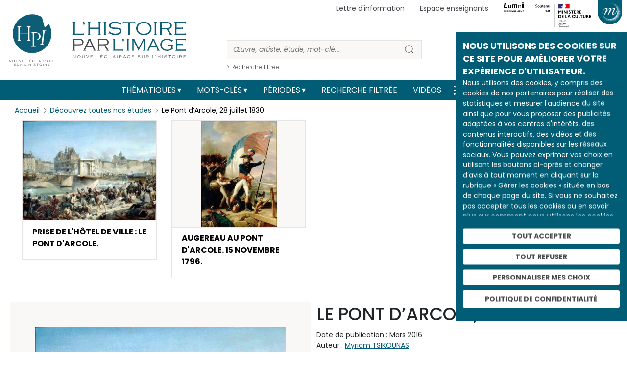

--- FILE ---
content_type: text/html; charset=UTF-8
request_url: https://histoire-image.org/etudes/pont-arcole-28-juillet-1830
body_size: 24428
content:
<!DOCTYPE html>
<html lang="fr" dir="ltr" prefix="og: https://ogp.me/ns#">
  <head>
    <meta charset="utf-8" />
<meta name="description" content="Découvrez Le Pont d’Arcole, 28 juillet 1830 analysée par Myriam TSIKOUNAS au travers d’œuvres et d’images d’archive." />
<meta name="robots" content="index, follow" />
<link rel="canonical" href="https://histoire-image.org/etudes/pont-arcole-28-juillet-1830" />
<link rel="image_src" href="https://histoire-image.org/themes/custom/custom_theme/images/Logo-HPI-pastille.svg" />
<meta property="og:site_name" content="L&#039;histoire par l&#039;image" />
<meta property="og:type" content="Etude" />
<meta property="og:url" content="https://histoire-image.org/etudes/pont-arcole-28-juillet-1830" />
<meta property="og:title" content="Le Pont d’Arcole, 28 juillet 1830 - Histoire analysée en images et œuvres d’art | https://histoire-image.org/" />
<meta property="og:description" content="Découvrez Le Pont d’Arcole, 28 juillet 1830 analysée par Myriam TSIKOUNAS au travers d’œuvres et d’images d’archive." />
<meta property="profile:username" content="histoire.image@rmngp.fr" />
<meta name="Generator" content="Drupal 10 (https://www.drupal.org)" />
<meta name="MobileOptimized" content="width" />
<meta name="HandheldFriendly" content="true" />
<meta name="viewport" content="width=device-width, initial-scale=1, shrink-to-fit=no" />
<meta http-equiv="x-ua-compatible" content="ie=edge" />
<meta property="og:image" content="https://histoire-image.org/sites/default/files/styles/600xauto_zoom/public/2021-11/tsi3_bougeois_001f.jpg?itok=mgJKc5Wf" />
<meta property="twitter:image" content="https://histoire-image.org/sites/default/files/styles/600xauto_zoom/public/2021-11/tsi3_bougeois_001f.jpg?itok=mgJKc5Wf" />
<link rel="icon" href="/themes/custom/custom_theme/favicon.ico" type="image/vnd.microsoft.icon" />
<link rel="alternate" hreflang="fr" href="https://histoire-image.org/etudes/pont-arcole-28-juillet-1830" />

    <title>Le Pont d’Arcole, 28 juillet 1830 - Histoire analysée en images et œuvres d’art | https://histoire-image.org/</title>
    <link rel="stylesheet" media="all" href="/sites/default/files/css/css_8rIcMmTjua92v5cfptJ3yuO_HHu6wYGFAHyGFnh7MW4.css?delta=0&amp;language=fr&amp;theme=custom_theme&amp;include=eJxljkEOgzAMBD-UkichJzEQFMfIdlrR1zelhwq4WNoZrdaB2dQEtjGASGYfmQirqQtXM7HQnc6FA5SH2l5yne--ckIXYbO4gA-gPbBgx0JQ8rvHpsY02oKE_l-PqZ7VxN-vTuiyrbsa0m_EIK7qDcQQWswmXIdV3TPjS_1xB-LUCn4AjFtlug" />
<link rel="stylesheet" media="all" href="/sites/default/files/css/css_PgK1dFnKYa_46wjuUCbjOCEZwDZf9idrAO9Bh0xwlcg.css?delta=1&amp;language=fr&amp;theme=custom_theme&amp;include=eJxljkEOgzAMBD-UkichJzEQFMfIdlrR1zelhwq4WNoZrdaB2dQEtjGASGYfmQirqQtXM7HQnc6FA5SH2l5yne--ckIXYbO4gA-gPbBgx0JQ8rvHpsY02oKE_l-PqZ7VxN-vTuiyrbsa0m_EIK7qDcQQWswmXIdV3TPjS_1xB-LUCn4AjFtlug" />
<link rel="stylesheet" media="all" href="//stackpath.bootstrapcdn.com/bootstrap/4.5.0/css/bootstrap.min.css" />
<link rel="stylesheet" media="print" href="/sites/default/files/css/css_JF06yCpty_bOVgi0SxPylB6fPdM2Xz0FOAPjG0VaYgE.css?delta=3&amp;language=fr&amp;theme=custom_theme&amp;include=eJxljkEOgzAMBD-UkichJzEQFMfIdlrR1zelhwq4WNoZrdaB2dQEtjGASGYfmQirqQtXM7HQnc6FA5SH2l5yne--ckIXYbO4gA-gPbBgx0JQ8rvHpsY02oKE_l-PqZ7VxN-vTuiyrbsa0m_EIK7qDcQQWswmXIdV3TPjS_1xB-LUCn4AjFtlug" />
<link rel="stylesheet" media="all" href="//fonts.googleapis.com/css2?family=Poppins:ital,wght@0,100;0,200;0,300;0,400;0,500;0,600;0,700;0,800;0,900;1,100;1,200;1,300;1,400;1,500;1,600;1,700;1,800;1,900&amp;display=swap" />
<link rel="stylesheet" media="all" href="//fonts.googleapis.com/css2?family=Noto+Serif:ital,wght@0,400;0,700;1,400;1,700&amp;display=swap" />
<link rel="stylesheet" media="all" href="/sites/default/files/css/css_49RVrmVkPaFLMs31OP7Io8hHxudSdzGpDd63ywZUclo.css?delta=6&amp;language=fr&amp;theme=custom_theme&amp;include=eJxljkEOgzAMBD-UkichJzEQFMfIdlrR1zelhwq4WNoZrdaB2dQEtjGASGYfmQirqQtXM7HQnc6FA5SH2l5yne--ckIXYbO4gA-gPbBgx0JQ8rvHpsY02oKE_l-PqZ7VxN-vTuiyrbsa0m_EIK7qDcQQWswmXIdV3TPjS_1xB-LUCn4AjFtlug" />

    <script src="https://www.google.com/recaptcha/api.js?hl=fr&amp;render=explicit&amp;onload=drupalRecaptchaOnload" async defer></script>

  </head>
  <body class="layout-no-sidebars page-node-5104 path-node node--type-etude">
    <a href="#main-content" class="visually-hidden-focusable">
      Aller au contenu principal
    </a>
    
      <div class="dialog-off-canvas-main-canvas" data-off-canvas-main-canvas>
    
<!-- Matomo -->
<script type="text/javascript">
    var _paq = window._paq = window._paq || [];
    /* tracker methods like "setCustomDimension" should be called before "trackPageView" */
    _paq.push(['trackPageView']);
    _paq.push(['enableLinkTracking']);
    (function() {
    var u="//matomo.labrmngp.fr/";
    _paq.push(['setTrackerUrl', u+'matomo.php']);
    _paq.push(['setSiteId', '4']);
    var d=document, g=d.createElement('script'), s=d.getElementsByTagName('script')[0];
    g.type='text/javascript'; g.async=true; g.src=u+'matomo.js'; s.parentNode.insertBefore(g,s);
    })();
</script>
<!-- End Matomo Code -->

<div class="galaxie">
    <ul class="galaxie__list container">
        <li><a href="http://www.grandpalais.fr" target="_blank" rel="noreferrer">Grand Palais</a></li>
        <li><a href="https://rmngp.fr/" target="_blank" rel="noreferrer">Rmngp</a></li>
        <li><a href="https://billetterie.grandpalais.fr/ext/billetterie5/index.php?site=rmn&_ga=2.104542016.1145967864.1643207981-847396610.1616576461" target="_blank" rel="noreferrer">Billetterie</a></li>
        <li><a href="http://www.museeduluxembourg.fr/" target="_blank" rel="noreferrer">Musée du Luxembourg</a></li>
        <li><a href="http://www.grandpalais.fr/fr/les-collections-en-ligne" target="_blank" rel="noreferrer">Catalogues scientifiques</a></li>
        <li><a href="http://www.histoire-image.org">Histoire par l&apos;image</a></li>
        <li><a href="http://www.panoramadelart.com" target="_blank" rel="noreferrer">Panorama de l&apos;art</a></li>
        <li><a href="http://www.boutiquesdemusees.fr" target="_blank" rel="noreferrer">Boutique en ligne</a></li>
        <li><a href="http://www.revendeurs.rmngp.fr" target="_blank" rel="noreferrer">Revendeurs</a></li>
        <li><a href="http://www.photo.rmn.fr/" target="_blank" rel="noreferrer">Agence photographique</a></li>
        <li><a href="https://ateliersartmuseesnationaux.fr" target="_blank" rel="noreferrer">Ateliers d&apos;art</a></li>
        <li><a href="http://art.rmngp.fr/fr" target="_blank" rel="noreferrer">Images d&apos;Art</a></li>
        <li><a href="http://histoires-dart.grandpalais.fr/" target="_blank" rel="noreferrer">Histoires d&apos;art</a></li>
        <li><a href="https://grandpalais-immersif.fr/" target="_blank" rel="noreferrer">Grand Palais Immersif</a></li>
    </ul>
</div>

<div id="page-wrapper">
    <div id="page">
        <header id="header" class="header" role="banner" aria-label="Site header">

                        <div class="container">
                <a href="/" class="header__logo">
                    <img src="/themes/custom/custom_theme/images/Logo-HPI-pastille.svg" alt="HPI" />
                    <img src="/themes/custom/custom_theme/images/Logo-HPI-titre.svg" alt="HPI" />
                </a>

                <form class="header__searchForm" action="/recherche">
                    <input
                        id="header__searchForm__input"
                        type="search"
                        name="keys"
                        placeholder="Œuvre, artiste, étude, mot-clé..."
                        aria-label="Rechercher"
                    />
                    <button type="submit"><svg width="21" height="20" viewBox="0 0 21 20" fill="none"><path d="M19 18L14.8917 14.1333M17.1111 9.11111C17.1111 13.0385 13.7284 16.2222 9.55556 16.2222C5.38274 16.2222 2 13.0385 2 9.11111C2 5.18375 5.38274 2 9.55556 2C13.7284 2 17.1111 5.18375 17.1111 9.11111Z" strokeWidth="4" strokeLinecap="round" strokeLinejoin="round"/></svg></button>
                    <a href="/recherche">> Recherche filtrée</a>
                </form>

                <div class="secondaireNav">
                                                <nav role="navigation" aria-labelledby="block-menusecondaireheader-menu" id="block-menusecondaireheader" class="block block-menu navigation menu--menu-secondaire-header">
            
  <h2 class="visually-hidden" id="block-menusecondaireheader-menu">Menu secondaire (header)</h2>
  

        
                    <ul class="clearfix nav justify-content-end" currentPath="https://histoire-image.org/etudes/pont-arcole-28-juillet-1830">
        
                
        <li class="nav-item">
        
                                    <a href="/vous-aimez-histoire-vous-aimez-comprendre-decrypter-images" class="nav-link nav-link--vous-aimez-histoire-vous-aimez-comprendre-decrypter-images" data-drupal-link-system-path="webform/inscription_a_la_newsletter">Lettre d&#039;information</a>
                    
                </li>
    
                
        <li class="nav-item">
        
                                    <a href="/espace-enseignants" class="nav-link nav-link--espace-enseignants" data-drupal-link-system-path="espace-enseignants">Espace enseignants</a>
                    
                </li>
    
                                    
        <li class="nav-item--lumni">
        
                                    <a href="https://sso-enseignants.lumni.fr/auth/realms/lumni/protocol/cas/login?service=https://histoire-image.org/etudes/pont-arcole-28-juillet-1830">
                    <img src="/themes/custom/custom_theme/images/Logo_Lumni.svg" height="20" alt="Lumni.fr">
                </a>
                    
                </li>
                    <li>
            <img src="/themes/custom/custom_theme/images/Soutenu_MC-horizontal.svg" height="65" alt="Ministère de la culture" />
        </li>
            </ul>
    


  </nav>

    
                                    </div>
    
                                    <button class="galaxie__btn"></button>
                    <a class="header__newsletter" href="/vous-aimez-histoire-vous-aimez-comprendre-decrypter-images">S'abonner à la newsletter</a>
                            </div>
           
            <div class="mainNav">
                <div class="container">
                    <nav class="navbar navbar-expand-md" id="navbar-main">
                                                <button aria-controls="basic-navbar-nav" type="button" aria-label="Toggle navigation" class="navbar-toggler collapsed">
                            <span class="navbar-toggler-icon"></span>
                        </button>
                        <div class="navbar-collapse collapse justify-content-center" id="basic-navbar-nav">
                                                          <nav role="navigation" aria-labelledby="block-custom-theme-main-menu-menu" id="block-custom-theme-main-menu" class="block block-menu navigation menu--main">
            
  <h2 class="visually-hidden" id="block-custom-theme-main-menu-menu">Main navigation</h2>
  

        
                    <ul class="clearfix nav navbar-nav justify-content-center align-items-center" currentPath="https://histoire-image.org/etudes/pont-arcole-28-juillet-1830">
                        <li class="nav-item menu-item--expanded dropdown">
                            <a href="/recherche-thematique" class="nav-link dropdown-toggle nav-link--recherche-thematique" data-bs-toggle="dropdown" aria-expanded="false" aria-haspopup="true" data-drupal-link-system-path="recherche-thematique">Thématiques</a>
                                <ul class="dropdown-menu">
                        <li class="dropdown-item">
                            <a href="/recherche-thematique" class="nav-link--recherche-thematique" data-drupal-link-system-path="recherche-thematique">Les grands thèmes</a>
                </li>
                    <li class="dropdown-item">
                            <a href="/domaines" class="nav-link--domaines" data-drupal-link-system-path="domaines">Types d&#039;œuvres</a>
                </li>
                    <li class="dropdown-item">
                            <a href="/hors-series" class="nav-link--hors-series" data-drupal-link-system-path="hors-series">Hors-séries</a>
                </li>
                    <li class="dropdown-item">
                            <a href="/albums" class="nav-link--albums" data-drupal-link-system-path="albums">Albums</a>
                </li>
        
        </ul>
    
                </li>
                    <li class="nav-item menu-item--expanded dropdown">
                            <a href="/recherche-par-mots-cles" class="nav-link dropdown-toggle nav-link--recherche-par-mots-cles" data-bs-toggle="dropdown" aria-expanded="false" aria-haspopup="true" data-drupal-link-system-path="recherche-par-mots-cles">Mots-clés</a>
                                <ul class="dropdown-menu">
                        <li class="dropdown-item">
                            <a href="/recherche-par-mots-cles" class="nav-link--recherche-par-mots-cles" data-drupal-link-system-path="recherche-par-mots-cles">Tous les mots-clés</a>
                </li>
                    <li class="dropdown-item">
                            <a href="/artistes" class="nav-link--artistes" data-drupal-link-system-path="artistes">Artistes</a>
                </li>
                    <li class="dropdown-item">
                            <a href="/personnages-historiques" class="nav-link--personnages-historiques" data-drupal-link-system-path="personnages-historiques">Personnages historiques</a>
                </li>
        
        </ul>
    
                </li>
                    <li class="nav-item menu-item--expanded dropdown">
                            <a href="/periodes" class="nav-link dropdown-toggle nav-link--periodes" data-bs-toggle="dropdown" aria-expanded="false" aria-haspopup="true" data-drupal-link-system-path="periodes">Périodes</a>
                                <ul class="dropdown-menu">
                        <li class="dropdown-item">
                            <a href="/periodes" class="nav-link--periodes" data-drupal-link-system-path="periodes">Les grandes périodes</a>
                </li>
                    <li class="dropdown-item">
                            <a href="/dates" class="nav-link--dates" data-drupal-link-system-path="dates">Dates</a>
                </li>
        
        </ul>
    
                </li>
                    <li class="nav-item">
                            <a href="/recherche" class="nav-link nav-link--recherche" data-drupal-link-system-path="recherche">Recherche filtrée</a>
                </li>
                    <li class="nav-item">
                            <a href="/videos" class="nav-link nav-link--videos" data-drupal-link-system-path="videos">Vidéos</a>
                </li>
        
            <li>
            <a href="/rss.xml" target="_blank" data-rr-ui-event-key="/rss.xml" class="rss nav-link"><svg width="19" height="18" viewBox="0 0 19 18" fill="none" xmlns="http://www.w3.org/2000/svg"><path d="M1.875 8C4.26195 8 6.55113 8.94821 8.23896 10.636C9.92679 12.3239 10.875 14.6131 10.875 17M1.875 1C6.11846 1 10.1881 2.68571 13.1887 5.68629C16.1893 8.68687 17.875 12.7565 17.875 17M3.875 16C3.875 16.5523 3.42728 17 2.875 17C2.32272 17 1.875 16.5523 1.875 16C1.875 15.4477 2.32272 15 2.875 15C3.42728 15 3.875 15.4477 3.875 16Z" stroke="#FFF" stroke-width="2" stroke-linecap="round" stroke-linejoin="round"></path></svg></a>
        </li>

        <li>
            <a href="https://twitter.com/Histoire_image" target="_blank" data-rr-ui-event-key="https://twitter.com/Histoire_image" class="twitter nav-link">
                <svg width="18" height="16" xmlns="http://www.w3.org/2000/svg" viewBox="0 0 487.43 456.19">
                    <path id="path1009" class="cls-1" d="M7.48,21.9,195.66,273.57,6.29,478.1H48.91L214.71,299l134,179.11h145L294.93,212.33,471.2,21.9H428.58L275.89,186.82,152.51,21.9ZM70.16,53.3h66.63L431,446.7H364.39Z" fill="#FFF" transform="translate(-6.29 -21.9)"/>
                </svg>
            </a>
        </li>
        
        <li>
            <a href="https://www.instagram.com/histoire_image/?igshid=1p1f9ntw1athi" target="_blank" data-rr-ui-event-key="https://www.instagram.com/histoire_image/?igshid=1p1f9ntw1athi" class="instagram nav-link"><svg width="20" height="20" viewBox="0 0 20 20" fill="none" xmlns="http://www.w3.org/2000/svg"><path d="M15.05 5.325H15.0585M6.125 1.5H14.625C16.9722 1.5 18.875 3.40279 18.875 5.75V14.25C18.875 16.5972 16.9722 18.5 14.625 18.5H6.125C3.77779 18.5 1.875 16.5972 1.875 14.25V5.75C1.875 3.40279 3.77779 1.5 6.125 1.5ZM13.775 9.4645C13.8799 10.1719 13.7591 10.8944 13.4297 11.5292C13.1003 12.1639 12.5792 12.6787 11.9404 13.0002C11.3016 13.3217 10.5777 13.4337 9.87162 13.32C9.16556 13.2064 8.5133 12.8731 8.00761 12.3674C7.50193 11.8617 7.16857 11.2094 7.05496 10.5034C6.94134 9.79732 7.05326 9.07341 7.37478 8.43462C7.6963 7.79583 8.21106 7.27468 8.84584 6.94531C9.48062 6.61593 10.2031 6.4951 10.9105 6.6C11.6321 6.707 12.3001 7.04324 12.8159 7.55906C13.3318 8.07488 13.668 8.74292 13.775 9.4645Z" stroke="#FFF" stroke-width="2" stroke-linecap="round" stroke-linejoin="round"></path></svg></a>
        </li>
        
        <li>
            <a href="https://www.facebook.com/pg/Lhistoire-par-limage-102233328248680/posts/" target="_blank" data-rr-ui-event-key="https://www.facebook.com/pg/Lhistoire-par-limage-102233328248680/posts/" class="facebook nav-link"><svg width="11" height="18" viewBox="0 0 11 18" fill="none" xmlns="http://www.w3.org/2000/svg"><path d="M10.125 0H7.39773C6.1922 0 5.03604 0.474106 4.18361 1.31802C3.33117 2.16193 2.85227 3.30653 2.85227 4.5V7.2H0.125V10.8H2.85227V18H6.48864V10.8H9.21591L10.125 7.2H6.48864V4.5C6.48864 4.26131 6.58442 4.03239 6.7549 3.8636C6.92539 3.69482 7.15662 3.6 7.39773 3.6H10.125V0Z" fill="#FFF"></path></svg></a>
        </li>        
        </ul>
    

    
  </nav>


                                                                                </div>
                                            </nav>
                </div>
            </div>
            
                    </header>

                    <div class="highlighted">
                <aside class="container section clearfix" role="complementary">
                      <div data-drupal-messages-fallback class="hidden"></div>


                </aside>
            </div>
        
        <div id="main-wrapper" class="layout-main-wrapper clearfix">
                        <div id="main" class="container">
                <div class="row row-offcanvas row-offcanvas-left clearfix">
                    <main class="main-content col" id="content" role="main">
                    <section class="section">
                        <a id="main-content" tabindex="-1"></a>
                          <div id="block-custom-theme-content" class="block block-system block-system-main-block">
  
    
      <div class="content">
      <div class="container">
    <div class="etude">
        <ol class="breadcrumb">
            <li class="breadcrumb-item">
                <a href="/">Accueil</a>
            </li>
            <li class="breadcrumb-item">
                <a href="/etudes">Découvrez toutes nos études</a>
            </li>
            <li class="breadcrumb-item">
                <span>Le Pont d’Arcole, 28 juillet 1830</span>
            </li>
        </ol>
        <script type="application/ld+json">{
            "@context": "https://schema.org/", 
            "@type": "BreadcrumbList", 
            "itemListElement": [{
                "@type": "ListItem", 
                "position": 1, 
                "item": {
                    "@id": "https://histoire-image.org",
                    "name": "Accueil"
                } 
            },{
                "@type": "ListItem", 
                "position": 2, 
                "item": {
                    "@id": "https://histoire-image.org/etudes",
                    "name": "Découvrez toutes nos études"
                } 
            },{
                "@type": "ListItem", 
                "position": 3,
                "item": {
                    "@id": "https://histoire-image.org/etudes/pont-arcole-28-juillet-1830",
                    "name": "Le Pont d’Arcole, 28 juillet 1830"
                } 
            }]
        }</script>

                <div class="etude__nav row etude__visuels__swiper">
            <div class="swiper-button-prev"></div>
            <div class="swiper-button-next"></div>
            <div class="swiper-wrapper">
                                <div class="col-12 etude__visuel__slide  swiper-slide d-flex justify-content-center justify-content-lg-start">
                    <div class="etude__content__visuelBlock col-12 col-sm-8 col-lg-12" data-index="1" tabindex="0" role="button">
                                                <figure>
                            <picture class="hover">
                                <img src="/sites/default/files/styles/330x215_zoom/public/2021-11/tsi3_bougeois_001f.jpg?itok=gR2N_l4A" alt="Prise de l'Hôtel de ville : le Pont d'Arcole.">
                            </picture>
                        </figure>
                                                <div class="etude__content__visuelBlock__description">
                            <h4>Prise de l'Hôtel de ville : le Pont d'Arcole.</h4>
                        </div>
                    </div>
                </div>
                                <div class="col-12 etude__visuel__slide  swiper-slide d-flex justify-content-center justify-content-lg-start">
                    <div class="etude__content__visuelBlock col-12 col-sm-8 col-lg-12" data-index="2" tabindex="0" role="button">
                                                <figure>
                            <picture class="hover">
                                <img src="/sites/default/files/styles/330x215_zoom/public/2021-11/tsi3_thevenin_001f.jpg?itok=HMYtkUCE" alt="Augereau au pont d'Arcole. 15 novembre 1796.">
                            </picture>
                        </figure>
                                                <div class="etude__content__visuelBlock__description">
                            <h4>Augereau au pont d'Arcole. 15 novembre 1796.</h4>
                        </div>
                    </div>
                </div>
                            </div>
        </div>
        
        
        <div class="etude__content row">
            <div class="etude__content__image">
                                <div class="etude__content__visuelBlock etude__content__visuelBlock--1 " data-index="1">
                                        <a 
                        href="https://histoire-image.org/sites/default/files/2021-11/tsi3_bougeois_001f.jpg"
                        data-pswp-width="1384"
                        data-pswp-height="1029"
                        target="_blank"
                        class="zoomInImage"
                    >
                        <figure>
                                <img 
                                    src="/sites/default/files/styles/600xauto_zoom/public/2021-11/tsi3_bougeois_001f.jpg?itok=mgJKc5Wf"
                                    alt="Prise de l'Hôtel de ville : le Pont d'Arcole."
                                >
                        </figure>
                    </a>

                                                                <div class="etude__content__visuelBlock__description">
                        <h2>Prise de l'Hôtel de ville : le Pont d'Arcole.</h2>

                                                    <div class="row">

                                                                <div class="col">
                                                                            <p>Auteur : <a href="/artistes/bourgeois-amedee">BOURGEOIS Amédée</a></p>
                                                                                                        </div>
                                
                                                                <div class="col">
                                    <p>Lieu de conservation : <a href="/lieu-conservation/musee-national-chateau-versailles-versailles">musée national du château de Versailles (Versailles)</a>
                                                                                <br><a href="http://www.chateauversailles.fr/" class="linkExt" target="_blank" rel="noreferrer">site web</a>
                                                                            </p>
                                </div>
                                
                            </div>
                        

                                                    <div class="row">
                                
                                                                <div class="col">
                                                                            <p>Date de création : 1830</p>
                                    
                                                                    </div>
                                
                                                                <div class="col">
                                    <p>Date représentée : <a href="/dates/1830">28 juillet 1830</a></p>
                                </div>
                                
                            </div>
                        

                                                    <div class="row">
                                
                                                                <div class="col">
                                                                            <p>H. : 145 cm</p>
                                    
                                                                            <p>L. : 195 cm</p>
                                                                    </div>
                                
                                                                <div class="col">
                                    <p><p>peinture à l'huile sur toile</p>
</p>
                                </div>
                                
                            </div>
                                                
                                                    <div class="row">                                
                                                                    <p>Domaine : <a href="/domaines/peintures">Peintures</a></p>
                                                            </div>
                        
                                                    <div class="row">
                                
                                                                <div class="col">
                                                                            <p>© Photo RMN - Grand Palais - G. Blot</p>
                                    
                                                                            <p>
                                            <a href="http://www.photo.rmn.fr" target="_blank" class="linkExt" rel="noreferrer">http://www.photo.rmn.fr  </a>
                                        </p>
                                                                    </div>
                                
                                                                <div class="col">
                                    <p>97DE18302/MV 5186</p>
                                </div>
                                
                            </div>
                        
                    </div>

                                        
                </div>
                                <div class="etude__content__visuelBlock etude__content__visuelBlock--2 hidden" data-index="2">
                                        <a 
                        href="https://histoire-image.org/sites/default/files/2021-11/tsi3_thevenin_001f.jpg"
                        data-pswp-width="1009"
                        data-pswp-height="1400"
                        target="_blank"
                        class="zoomInImage"
                    >
                        <figure>
                                <img 
                                    src="/sites/default/files/styles/600xauto_zoom/public/2021-11/tsi3_thevenin_001f.jpg?itok=8MBqUpjA"
                                    alt="Augereau au pont d'Arcole. 15 novembre 1796."
                                >
                        </figure>
                    </a>

                                                                <div class="etude__content__visuelBlock__description">
                        <h2>Augereau au pont d'Arcole. 15 novembre 1796.</h2>

                                                    <div class="row">

                                                                <div class="col">
                                                                            <p>Auteur : <a href="/artistes/thevenin-charles">THEVENIN Charles</a></p>
                                                                                                        </div>
                                
                                                                <div class="col">
                                    <p>Lieu de conservation : <a href="/lieu-conservation/musee-national-chateau-versailles-versailles">musée national du château de Versailles (Versailles)</a>
                                                                                <br><a href="http://www.chateauversailles.fr/" class="linkExt" target="_blank" rel="noreferrer">site web</a>
                                                                            </p>
                                </div>
                                
                            </div>
                        

                                                    <div class="row">
                                
                                                                <div class="col">
                                                                            <p>Date de création : 1798</p>
                                    
                                                                    </div>
                                
                                                                <div class="col">
                                    <p>Date représentée : <a href="/dates/1796">15 novembre 1796. Date révolutionnaire : 25 brumaire an V</a></p>
                                </div>
                                
                            </div>
                        

                                                    <div class="row">
                                
                                                                <div class="col">
                                                                            <p>H. : 362 cm</p>
                                    
                                                                            <p>L. : 268 cm</p>
                                                                    </div>
                                
                                                                <div class="col">
                                    <p><p>Huile sur toile</p>
</p>
                                </div>
                                
                            </div>
                                                
                                                    <div class="row">                                
                                                                    <p>Domaine : <a href="/domaines/peintures">Peintures</a></p>
                                                            </div>
                        
                                                    <div class="row">
                                
                                                                <div class="col">
                                                                            <p>© Photo RMN - Grand Palais</p>
                                    
                                                                            <p>
                                            <a href="http://www.photo.rmn.fr" target="_blank" class="linkExt" rel="noreferrer">http://www.photo.rmn.fr  </a>
                                        </p>
                                                                    </div>
                                
                                                                <div class="col">
                                    <p>87EE895-1/MV 1482</p>
                                </div>
                                
                            </div>
                        
                    </div>

                                        
                </div>
                            </div>

            <div class="etude__content__description">
                <h1>Le Pont d’Arcole, 28 juillet 1830</h1>
                <p class="etude__content__created">Date de publication : Mars 2016</p>

                                <p class="etude__content__auteur">Auteur : <a href="/auteurs-analyses/myriam-tsikounas">Myriam TSIKOUNAS</a></p>
                                
                <div class="etude__content__accordion accordion">

                    
                                        <div class="accordion">
                        <div class="type--1 accordion-item">
                            <h2 class="accordion-header">
                                <button type="button" aria-expanded="true" class="accordion-button">Contexte historique</button>
                            </h2>
                            <div class="accordion-body show">
                                <p>Le 25 juillet 1830, Charles X fait publier dans <em>Le Moniteur</em> des ordonnances qui établissent une censure rigoureuse de la presse, dissolvent la Chambre des députés nouvellement élus et modifient le système électoral en faveur des candidats conservateurs. Trois journées d’émeutes s’ensuivent, au terme desquelles la <a href="/etudes/chute-bourbons">Restauration s’effondre</a>.<br />
<br />
Quand, à la fin de 1830, Amédée Bourgeois décide de peindre la prise du pont qui enjambe la Seine entre l’île de la Cité et la place de Grève, les modèles ne manquent pas. Eugène Delacroix, <a href="/etudes/liberte-guidant-peuple-eugene-delacroix">témoin des « Trois Glorieuses »</a>, a déjà dessiné <em>Le Combat du pont d’Arcole</em> (dessin à la plume signé Eugène Delacroix mais parfois attribué à Auguste Raffet) et une gravure anonyme, <em>Le Pont d’Arcole</em> (Paris, musée Carnavalet), est largement diffusée. Dès septembre, Casimir Delavigne a également publié le poème <a href="http://gallica.bnf.fr/ark:/12148/bpt6k5442911k.r=" rel="noreferrer" target="_blank"><em>Une semaine de Paris</em></a> (dans <em>La Revue de Paris</em>), consacré à ce violent combat du 28 juillet au cours duquel un jeune polytechnicien, qui s’était choisi le nom de guerre « Arcole », se distingua par sa bravoure, tomba rapidement sous les balles des troupes royales, mais permit au peuple de <a href="/etudes/attaque-hotel-ville-paris-28-juillet-1830">prendre l’Hôtel de Ville</a>.</p>

                            </div>
                        </div>
                    </div>
                    
                                        <div class="accordion">
                        <div class="type--1 accordion-item">
                            <h2 class="accordion-header">
                                <button type="button" aria-expanded="true" class="accordion-button">Analyse des images</button>
                            </h2>
                            <div class="accordion-body show">
                                <p>Le centre de la composition est occupé par « Arcole », parvenu au milieu du pont et entraînant la foule insurgée. Il tient la hampe d’un étendard tricolore à deux mains. Deux autres drapeaux surmontent respectivement l’Hôtel de Ville et l’église Saint-Paul.<br />
<br />
Au premier plan, mal protégés par un parapet, des hommes armés de fusils font feu sur les cavaliers et les fantassins du général Talon (1), attroupés sur l’autre rive, <a href="/etudes/place-greve-place-hotel-ville">place de Grève</a>, ou déjà engagés sur le pont. À l’extrême droite du tableau, une femme du peuple dessine une nouvelle bannière avec son vêtement : <a href="/etudes/drapeau-tricolore">blouse bleue, jupon blanc et jupe rouge</a>. Elle s’apprête à rafraîchir le visage d’un blessé et à ravitailler les émeutiers, comme l’atteste la présence d’un panier d’osier d’où dépassent un pain et trois bouteilles fermées par des verres renversés.<br />
<br />
Compte tenu du surnom qu’il s’est choisi, l’intrépide polytechnicien est, logiquement, montré dans une posture qui rappelle celle du <a href="/etudes/bataille-pont-arcole">général Augereau au pont d’Arcole</a>&nbsp;(2). Amédée Bourgeois exprime sciemment la filiation avec l’épisode de novembre 1796.</p>

                            </div>
                        </div>
                    </div>
                    
                                        <div class="accordion">
                        <div class="type--1 accordion-item">
                            <h2 class="accordion-header">
                                <button type="button" aria-expanded="true" class="accordion-button">Interprétation</button>
                            </h2>
                            <div class="accordion-body show">
                                <p><em>Le Pont d’Arcole</em> est une œuvre de commande. Le peintre cherche donc à prouver l’union de tous les Parisiens et à <a href="/etudes/ouvrier-bourgeois">faire oublier que les combattants furent majoritairement des ouvriers</a>. Ici guerroient côte à côte, pour la liberté, des hommes en blouse, des bourgeois au gibus orné de la cocarde, des Turcos, un soldat de Charles X rallié à la révolution, des gardes nationaux et des polytechniciens – qui s’engagent hardiment derrière leur camarade. Tout suggère la solidarité entre les classes. Un médecin, muni d’une trousse chirurgicale, bande la jambe d’un artisan tandis qu’un jeune bourgeois donne à boire à un ouvrier. Parmi les victimes, qui gisent au premier plan, se trouvent autant de gardes nationaux que de notables en civil et d’ouvriers. Un garçonnet coiffé d’une casquette tire au pistolet à proximité d’un enfant en costume.<br />
<br />
Si cette toile commandée par <a href="/etudes/louis-philippe-roi-francais">Louis-Philippe</a> surestime le rôle joué par les élites (3)&nbsp;durant les « Trois Glorieuses », elle nous renseigne en revanche sur la place tenue par les femmes, qui ne prirent pas le fusil mais nourrirent les insurgés et soignèrent les blessés. Elle nous rappelle aussi par la présence, sur la berge comme sur la Seine, de nombreuses barques, de fûts et de linge qui sèche, combien l’activité fluviale de la capitale était encore importante en 1830.</p>

                            </div>
                        </div>
                    </div>
                    
                                        <div class="accordion">
                        <div class="type--2 accordion-item">
                            <h2 class="accordion-header">
                                <button type="button" aria-expanded="true" class="accordion-button">Mots-clés</button>
                            </h2>
                            <div class="accordion-body show">
                                                                    <a class="keyWord" href="/mots-cles/hotel-ville-paris">hôtel de ville de Paris</a>
                                                                    <a class="keyWord" href="/mots-cles/journees-revolutionnaires">journées révolutionnaires</a>
                                                                    <a class="keyWord" href="/mots-cles/paris">Paris</a>
                                                                    <a class="keyWord" href="/mots-cles/trois-glorieuses">Trois Glorieuses</a>
                                                            </div>
                        </div>
                    </div>
                    
                                        <div class="accordion">
                        <div class="type--2 accordion-item">
                            <h2 class="accordion-header">
                                <button type="button" aria-expanded="true" class="accordion-button">Bibliographie</button>
                            </h2>
                            <div class="accordion-body show">
                                <p>Maurice AGULHON, «&nbsp;1830 dans l’histoire du XIX<sup>e</sup>&nbsp;siècle français&nbsp;», <em>Romantisme</em>, no&nbsp;28-29, 1980, p.&nbsp;15-27.</p>

<p>Claire CONSTANS, «&nbsp;Versailles, les grandes commandes&nbsp;», <em>in 1815-1830. Les années romantiques</em>, musée des Beaux-Arts de Nantes, Réunion des musées nationaux, 1995, p.&nbsp;86-93.</p>

<p>David PINKNEY, <em>La Révolution de 1830 en France</em>, Paris, PUF, 1988.</p>

                            </div>
                        </div>
                    </div>
                    
                                        <div class="accordion">
                        <div class="type--2 accordion-item">
                            <h2 class="accordion-header">
                                <button type="button" aria-expanded="true" class="accordion-button">Notes</button>
                            </h2>
                            <div class="accordion-body show">
                                <p>1.&nbsp;Il s’agit de la deuxième des trois colonnes envoyées par le maréchal Marmont pour mater les rebelles. Cette colonne, qui a progressé le long des quais de la rive droite vers la place de Grève, est composée du premier bataillon du 3<sup>e</sup>&nbsp;régiment de la garde et commandée par le général Talon.</p>

<p>2.&nbsp;Peint par Charles Thévenin. Le 15&nbsp;novembre 1796, le général Augereau avait réussi à s’emparer du pont d’Arcole et à le défendre jusqu’à l’arrivée de Bonaparte. La propagande napoléonienne évinça rapidement ce jeune militaire pour le remplacer par Bonaparte dans le <a href="http://www.histoire-image.org/etudes/idealisation-bonaparte">tableau peint par Jean-Antoine Gros</a>.</p>

<p>3.&nbsp;Sur les deux cent cinquante polytechniciens qui sympathisèrent avec l’opposition contre Charles&nbsp;X, soixante-six seulement prirent part aux combats, pour la plupart le dernier jour, quand le résultat était déjà largement acquis. Par contre, le 28&nbsp;juillet, plusieurs étudiants de l’École polytechnique entraînèrent un groupe de plusieurs centaines d’hommes et prirent d’assaut la caserne des gardes suisses, rue de Babylone. À noter aussi que le maréchal Marmont sera tué durant ces journées de juillet 1830 par un élève de l’École polytechnique.</p>

                            </div>
                        </div>
                    </div>
                    
                                        
                    <div class="accordion">
                        <div class="type--2 accordion-item">
                            <h2 class="accordion-header">
                                <button type="button" aria-expanded="true" class="accordion-button">Pour citer cet article</button>
                            </h2>
                            <div class="accordion-body show">
                                <p>Myriam TSIKOUNAS, « Le Pont d’Arcole, 28 juillet 1830 », Histoire par l'image [en ligne], consulté le 17/01/2026. URL : https://histoire-image.org/etudes/pont-arcole-28-juillet-1830</p>
                            </div>
                        </div>
                    </div>

                    
                                                                                    
                                        <div class="accordion commentBlock">
                        <div class="type--2 accordion-item">
                            <h2 class="accordion-header">
                                <button type="button" aria-expanded="false" class="accordion-button collapsed">Commentaires</button>
                            </h2>
                            <div class="accordion-body">
                                <section class="field field--name-field-commentaires field--type-comment field--label-hidden comment-wrapper">
  
  
<article role="article" data-comment-user-id="0" id="comment-1502" class="comment js-comment by-anonymous clearfix">

  <div class="comment__meta col-sm-3">
        <span class="hidden text-danger" data-comment-timestamp="1637320420"></span>
    <article class="profile">
  </article>

    <small class="comment__author"><span>Anonyme (non vérifié)</span></small>
          </div>

  <div class="comment__content col-sm-9 card">
    <div class="card-body">
              
        <h3 class="card-title"><a href="/comment/1502#comment-1502" class="permalink" rel="bookmark" hreflang="fr">FABERT || Rectification d&#039;erreurs historique</a></h3>
        
            
            <div class="clearfix text-formatted field field--name-comment-body field--type-text-long field--label-hidden field__item"><p>Bonjour Madame,Monsieur,</p>
<p>Après vérification, sur différents sites et ouvrages, il semble que deux erreurs historiques se soient "glissées" dans vos notes.</p>
<p>D'une part, Napoléon a bien tenté de traverser par deux fois le pont d'Arcole et il a failli y laisser la vie, même s'il est vrai également que Augereau et Masséna tentèrent de le franchir.</p>
<p>D'autre part, le Maréchal Marmont n'est pas mort lors des Trois Glorieuses, là encore, il a failli être tué, mais il s'en est sorti. Il meurt à Venise en 1852 ! Soit 22 ans après la Révolution de juillet.</p>
<p>Cordialement.</p>
<p>M. FABERT professeur d'Histoire et Géographie.</p>
</div>
      
              <nav>

  <div class="inline__links"><nav class="links inline nav links-inline"><span class="comment-reply nav-link"><a href="/comment/reply/node/5104/field_commentaires/1502">Répondre</a></span></nav>
  </div>
</nav>
          </div>
    <div class="card-body">
      <span class="comment__time">mer 04/12/2019 - 18:20</span>
      <span class="comment__permalink"><a href="/comment/1502#comment-1502" hreflang="fr">Permalien</a></span>
    </div>
  </div>
</article>


      <h2 class='title comment-form__title'>Ajouter un commentaire</h2>
    
<form class="comment-comment-form comment-form" data-drupal-selector="comment-form" action="/comment/reply/node/5104/field_commentaires" method="post" id="comment-form" accept-charset="UTF-8">
  





  <div class="js-form-item js-form-type-textfield form-type-textfield js-form-item-name form-item-name mb-3">
          <label for="edit-name">Pseudonyme</label>
                    <input data-drupal-default-value="Anonyme" data-drupal-selector="edit-name" type="text" id="edit-name" name="name" value="" size="30" maxlength="60" class="form-control" />

                      </div>
<input autocomplete="off" data-drupal-selector="form-pagbuvdo-s9zx2eopluhp1xscajtgbfce4ogvkyaidk" type="hidden" name="form_build_id" value="form-PAgBuvDo_s9Zx2EOplUHP1xSCajtGbFCE4ogvKyaiDk" class="form-control" />
<input data-drupal-selector="edit-comment-comment-form" type="hidden" name="form_id" value="comment_comment_form" class="form-control" />
<div class="field--type-string field--name-subject field--widget-string-textfield js-form-wrapper form-wrapper mb-3" data-drupal-selector="edit-subject-wrapper" id="edit-subject-wrapper">      





  <div class="js-form-item js-form-type-textfield form-type-textfield js-form-item-subject-0-value form-item-subject-0-value mb-3">
          <label for="edit-subject-0-value">Objet</label>
                    <input class="js-text-full text-full form-control" data-drupal-selector="edit-subject-0-value" type="text" id="edit-subject-0-value" name="subject[0][value]" value="" size="60" maxlength="64" placeholder="" />

                      </div>

  </div>
<div class="field--type-text-long field--name-comment-body field--widget-text-textarea js-form-wrapper form-wrapper mb-3" data-drupal-selector="edit-comment-body-wrapper" id="edit-comment-body-wrapper">      <div class="js-text-format-wrapper text-format-wrapper js-form-item form-item">
  





  <div class="js-form-item js-form-type-textarea form-type-textarea js-form-item-comment-body-0-value form-item-comment-body-0-value mb-3">
          <label for="edit-comment-body-0-value" class="js-form-required form-required">Commentaire</label>
                    <div class="form-textarea-wrapper">
  <textarea class="js-text-full text-full form-textarea required form-control resize-vertical" data-entity_embed-host-entity-langcode="fr" data-drupal-selector="edit-comment-body-0-value" id="edit-comment-body-0-value" name="comment_body[0][value]" rows="5" cols="60" placeholder="" required="required" aria-required="true"></textarea>
</div>

                      </div>
<div class="js-filter-wrapper js-form-wrapper form-wrapper mb-3" data-drupal-selector="edit-comment-body-0-format" id="edit-comment-body-0-format"><div data-drupal-selector="edit-comment-body-0-format-help" id="edit-comment-body-0-format-help" class="js-form-wrapper form-wrapper mb-3"><a href="/filter/tips" target="_blank" data-drupal-selector="edit-comment-body-0-format-help-about" id="edit-comment-body-0-format-help-about">À propos des formats de texte</a></div>
<div class="js-filter-guidelines js-form-wrapper form-wrapper mb-3" data-drupal-selector="edit-comment-body-0-format-guidelines" id="edit-comment-body-0-format-guidelines"><div data-drupal-format-id="restricted_html" class="filter-guidelines-item filter-guidelines-restricted_html">
  <h4 class="label">HTML restreint</h4>
  
  
      
          <ul class="tips">
                      <li>Balises HTML autorisées : &lt;a href hreflang&gt; &lt;em&gt; &lt;strong&gt; &lt;cite&gt; &lt;blockquote cite&gt; &lt;code&gt; &lt;ul type&gt; &lt;ol start type&gt; &lt;li&gt; &lt;dl&gt; &lt;dt&gt; &lt;dd&gt; &lt;h2 id&gt; &lt;h3 id&gt; &lt;h4 id&gt; &lt;h5 id&gt; &lt;h6 id&gt;</li>
                      <li>Les lignes et les paragraphes vont à la ligne automatiquement.</li>
                      <li>Les adresses de pages web et les adresses courriel se transforment en liens automatiquement.</li>
            </ul>
    
      
  
</div>
</div>
</div>

  </div>

  </div>


                    <fieldset  data-drupal-selector="edit-captcha" class="captcha captcha-type-challenge--recaptcha" data-nosnippet>
          <legend class="captcha__title js-form-required form-required">
            CAPTCHA
          </legend>
                  <div class="captcha__element">
            <input data-drupal-selector="edit-captcha-sid" type="hidden" name="captcha_sid" value="50102383" class="form-control" />
<input data-drupal-selector="edit-captcha-token" type="hidden" name="captcha_token" value="v3sEJZC5XotHkpokhUeBYO5uwtDdjWIVDOLYD5HVM0k" class="form-control" />
<input data-drupal-selector="edit-captcha-response" type="hidden" name="captcha_response" value="" class="form-control" />
<div class="g-recaptcha" data-sitekey="6Leh8AoUAAAAAA0tUAXhU0nxVQh2qDzQ6FRKlKTg" data-theme="light" data-type="image"></div><input data-drupal-selector="edit-captcha-cacheable" type="hidden" name="captcha_cacheable" value="1" class="form-control" />

          </div>
                      <div class="captcha__description description">Cette question sert à vérifier si vous êtes un visiteur humain ou non afin d&#039;éviter les soumissions de pourriel (spam) automatisées.</div>
                              </fieldset>
            <div data-drupal-selector="edit-actions" class="form-actions js-form-wrapper form-wrapper mb-3" id="edit-actions"><input data-drupal-selector="edit-submit" type="submit" id="edit-submit" name="op" value="Enregistrer" class="button button--primary js-form-submit form-submit btn btn-primary form-control" />
<input data-drupal-selector="edit-preview" type="submit" id="edit-preview" name="op" value="Preview" class="button js-form-submit form-submit btn btn-primary form-control" />
</div>

</form>

  
</section>

                                <div id="block-rgpd" class="block-content-basic block block-block-content block-block-content2b78bbdf-a873-4156-a391-73dd62456e23">
  
    
      <div class="content">
      
            <div class="clearfix text-formatted field field--name-body field--type-text-with-summary field--label-hidden field__item"><h4>Mentions d’information prioritaires RGPD</h4>
<p>Vos données sont sont destinées à la RmnGP, qui en est le responsable de traitement. Elles sont recueillies pour traiter votre demande. Les données obligatoires vous sont signalées sur le formulaire par astérisque. L’accès aux données est strictement limité aux collaborateurs de la RmnGP en charge du traitement de votre demande. Conformément au Règlement européen n°2016/679/UE du 27 avril 2016 sur la protection des données personnelles et à la loi « informatique et libertés » du 6 janvier 1978 modifiée, vous bénéficiez d’un droit d’accès, de rectification, d’effacement, de portabilité et de limitation du traitement des donnés vous concernant ainsi que du droit de communiquer des directives sur le sort de vos données après votre mort. Vous avez également la possibilité de vous opposer au traitement des données vous concernant. Vous pouvez, exercer vos droits en contactant notre Délégué à la protection des données (DPO) au moyen de notre formulaire en ligne (<a href="https://www.grandpalais.fr/fr/form/rgpd" rel="noreferrer" target="_blank"> https://www.grandpalais.fr/fr/form/rgpd</a>) ou par e-mail à l’adresse suivante : dpo@rmngp.fr. Pour en savoir plus, nous vous invitons à consulter notre politique de protection des données disponible ici en copiant et en collant ce lien : <a href="https://www.grandpalais.fr/fr/politique-de-protection-des-donnees-caractere-personnel" rel="noreferrer" target="_blank">https://www.grandpalais.fr/fr/politique-de-protection-des-donnees-caractere-personnel</a></p>
</div>
      
    </div>
  </div>

                            </div>
                        </div>
                    </div>
                    
                    <script type="text/javascript" src="//s7.addthis.com/js/300/addthis_widget.js" async="async"></script>
                    <script type="text/javascript">
                        var addthis_config = addthis_config||{};
                        addthis_config.ui_email_note = "Je te conseille cet article du site l'Histoire par l'image";
                    </script>

                    <div class="addthis_toolbox">
                                                <span>Partager sur</span>

                        <a class="addthis_button_facebook fb-share-button" data-href="https://histoire-image.org/etudes/pont-arcole-28-juillet-1830" data-layout="icon" data-mobile-iframe="true">
                            <svg width="10" height="17" viewBox="0 0 10 17" fill="none" xmlns="http://www.w3.org/2000/svg">
                                <path d="M9.5 0H7.04545C5.96048 0 4.91994 0.447767 4.15275 1.2448C3.38555 2.04183 2.95455 3.12283 2.95455 4.25V6.8H0.5V10.2H2.95455V17H6.22727V10.2H8.68182L9.5 6.8H6.22727V4.25C6.22727 4.02457 6.31347 3.80837 6.46691 3.64896C6.62035 3.48955 6.82846 3.4 7.04545 3.4H9.5V0Z" fill="#45474D"/>
                            </svg>
                        </a>

                        <a class="addthis_button_twitter">
                            <svg width="18" height="15" xmlns="http://www.w3.org/2000/svg" viewBox="0 0 487.43 456.19">
                                <path id="path1009" class="cls-1" d="M7.48,21.9,195.66,273.57,6.29,478.1H48.91L214.71,299l134,179.11h145L294.93,212.33,471.2,21.9H428.58L275.89,186.82,152.51,21.9ZM70.16,53.3h66.63L431,446.7H364.39Z" fill="#45474D" transform="translate(-6.29 -21.9)"/>
                            </svg>                               
                        </a>
                        
                        <button onclick="copyToClipboard('https://histoire-image.org/etudes/pont-arcole-28-juillet-1830')">
                            <svg width="16" height="17" viewBox="0 0 16 17" fill="none" xmlns="http://www.w3.org/2000/svg">
                                <path d="M6.69262 9.20468C6.97335 9.60926 7.33151 9.94402 7.74281 10.1863C8.1541 10.4285 8.60892 10.5726 9.0764 10.6086C9.54388 10.6447 10.0131 10.572 10.4522 10.3954C10.8913 10.2189 11.2901 9.94253 11.6214 9.58521L13.5825 7.47116C14.1779 6.80664 14.5073 5.91662 14.4999 4.99279C14.4924 4.06897 14.1487 3.18525 13.5427 2.53198C12.9367 1.87871 12.1169 1.50816 11.26 1.50013C10.403 1.49211 9.57736 1.84725 8.96092 2.48906L7.83658 3.69407M9.30738 7.79532C9.02665 7.39074 8.66849 7.05598 8.25719 6.81374C7.8459 6.5715 7.39108 6.42745 6.9236 6.39136C6.45612 6.35526 5.98691 6.42798 5.54778 6.60456C5.10866 6.78114 4.70991 7.05747 4.37856 7.41479L2.41749 9.52884C1.82212 10.1934 1.49268 11.0834 1.50012 12.0072C1.50757 12.931 1.85131 13.8147 2.45731 14.468C3.0633 15.1213 3.88307 15.4918 4.74005 15.4999C5.59702 15.5079 6.42264 15.1528 7.03908 14.5109L8.15688 13.3059" stroke="#45474D" stroke-width="2" stroke-linecap="round" stroke-linejoin="round"/>
                            </svg>                                
                        </button>

                                                <a class="addthis_button_email">
                            <svg width="20" height="13" viewBox="0 0 20 13" fill="none" xmlns="http://www.w3.org/2000/svg">
                                <path d="M2.45001 0.500005H18.05C18.3289 0.500005 18.598 0.546505 18.8476 0.632005L10.25 8.34649L1.65246 0.632005C1.9029 0.544449 2.17492 0.499428 2.45001 0.500005ZM0.500015 11V2L0.503914 1.9055L6.22131 7.037L0.566314 11.387C0.521647 11.2609 0.499346 11.1307 0.500015 11ZM18.05 12.5H2.45001C2.27841 12.5 2.10876 12.482 1.94691 12.449L7.49661 8.17999L10.252 10.652L13.0073 8.17999L18.557 12.449C18.3931 12.4833 18.2238 12.5005 18.0539 12.5H18.05ZM20 11C20 11.132 19.9766 11.2625 19.9337 11.387L14.2787 7.037L19.9961 1.9055L20 2V11Z" fill="#45474D"/>
                            </svg>                                
                        </a>
                        
                        <a class="addthis_button_print" href="/print/5104">
                            <svg width="20" height="21" viewBox="0 0 20 21" fill="none" xmlns="http://www.w3.org/2000/svg">
                                <path d="M4.1875 7.44531V0.445312H16.1875V7.44531" fill="#45474D"/>
                                <path d="M15 12.5547H5V20.5547H15V12.5547Z" fill="#45474D"/>
                                <path d="M0 10.5547C0 9.45012 0.895431 8.55469 2 8.55469H18C19.1046 8.55469 20 9.45012 20 10.5547V13.5547C20 14.6593 19.1046 15.5547 18 15.5547H16V11.5547H4V15.5547H2C0.895431 15.5547 0 14.6593 0 13.5547V10.5547Z" fill="#45474D"/>
                            </svg>                                
                        </a>
                    </div>

                    <div role="dialog" id="dialog_link" aria-labelledby="dialog_link_label" aria-modal="true" class="dialog copyToClipboard__dialog">
                        <div class="copyToClipboard__modal">
                            <button class="btn-close" onclick="closeMadal(this)"></button>
                            <p id="dialog_link_label">Lien à été copié</p>
                        </div>
                    </div>
                    
                </div>
            </div>
        </div>

        <script type="application/ld+json">{ 
            "@context": "http://schema.org", 
                "@type": "Article",
                "mainEntityOfPage": {
                    "@type": "WebPage",
                    "@id": "https://google.com/article"
                },
                "headline": "L'histoire par l'image | Le Pont d’Arcole, 28 juillet 1830",  
                "description": "Découvrez Le Pont d’Arcole, 28 juillet 1830 par Myriam TSIKOUNAS au travers d'œuvres et d'images d'archive.", 
                                "image": "https://histoire-image.org/sites/default/files/2021-11/tsi3_bougeois_001f.jpg",
                                "author": {
                    "@type": "Person", 
                    "name": "Myriam TSIKOUNAS", 
                    "url": "https://histoire-image.org"
                },
                "publisher": {
                    "@type": "Organization",
                    "name": "L'Histoire par l'image",
                    "logo": {
                        "@type": "ImageObject",
                        "url": "https://histoire-image.org/themes/custom/custom_theme/images/hpi_logo_2.png"
                    }
                },
                "url": "https://histoire-image.org/etudes/pont-arcole-28-juillet-1830", 
                "datePublished": "2016-03-08", 
                "dateCreated": "2016-03-08", 
                "dateModified": "2024-10-08"
            }
        </script>

        <div class="views-element-container"><div class="albumList">
    <h2 class="title--main">Albums liés</h2>
    <div class="row">
                
<div class="albumBloc col-lg-2 col-md-4 col-sm-6">
    <a href="/albums/monuments-parisiens">
        <picture class="hover">
            <img loading="lazy" src="/sites/default/files/styles/260x175_crop/public/2021-11/cou2_navlet_001f-cropped.jpg?itok=b2Wsf-1P" alt="Les monuments parisiens">
        </picture>
        <h3>Les monuments parisiens</h3>
    </a>
</div>
        
<div class="albumBloc col-lg-2 col-md-4 col-sm-6">
    <a href="/albums/annee-1830">
        <picture class="hover">
            <img loading="lazy" src="/sites/default/files/styles/260x175_crop/public/2021-11/vers52_gudin_001f_1.jpg?itok=VVV5R3NL" alt="L&#039;année 1830">
        </picture>
        <h3>L'année 1830</h3>
    </a>
</div>
        
<div class="albumBloc col-lg-2 col-md-4 col-sm-6">
    <a href="/albums/revolution-1830-trois-glorieuses">
        <picture class="hover">
            <img loading="lazy" src="/sites/default/files/styles/260x175_crop/public/2021-11/detaildela.jpg?itok=uz0aEQyu" alt="La Révolution de 1830 - Les Trois Glorieuses">
        </picture>
        <h3>La Révolution de 1830 - Les Trois Glorieuses</h3>
    </a>
</div>

    </div>
</div>
</div>


        <div class="views-element-container"><div class="etudeList">   
            <h2 class="title--main">Découvrez nos études</h2>

    
    <div class="masonry-grid">
                

<a class="etudeBloc" href="/etudes/pont-arcole-28-juillet-1830">
    <picture class="hover">
                <img loading="lazy" src="/sites/default/files/styles/250xauto_zoom/public/2021-11/tsi3_bougeois_001f.jpg?itok=y9ok6_gz" width="250" height="350" alt="Le Pont d’Arcole, 28 juillet 1830" typeof="foaf:Image" class="image-style-_50xauto-zoom">
    </picture>
    <h3 class="titre">Le Pont d’Arcole, 28 juillet 1830</h3>
    <div class="etudeBloc__description"><p>Le 25 juillet 1830, Charles X fait publier dans Le Moniteur des ordonnances qui établissent une censure rigoureuse de la presse, dissolvent la…</div>

        <div class="etudeBloc__visuels">
                <div class="etudeBloc__visuels__item">
                        <img loading="lazy" src="/sites/default/files/styles/60x60/public/2021-11/tsi3_bougeois_001f.jpg?itok=a72Pvjyn" alt="Le Pont d’Arcole, 28 juillet 1830" />
        </div>
                <div class="etudeBloc__visuels__item">
                        <img loading="lazy" src="/sites/default/files/styles/60x60/public/2021-11/tsi3_thevenin_001f.jpg?itok=Iwc9hXR3" alt="Le Pont d’Arcole, 28 juillet 1830" />
        </div>
            </div>
    </a>
        

<a class="etudeBloc" href="/etudes/place-greve-place-hotel-ville">
    <picture class="hover">
                <img loading="lazy" src="/sites/default/files/styles/250xauto_zoom/public/2021-11/hoffbauer-pendaison-place-de-greve.jpg?itok=l-ZbCew8" width="250" height="350" alt="De la place de grève à la place de l&#039;Hôtel de ville" typeof="foaf:Image" class="image-style-_50xauto-zoom">
    </picture>
    <h3 class="titre">De la place de grève à la place de l'Hôtel de ville</h3>
    <div class="etudeBloc__description">Le siège de la municipalité de Paris

<p>La place de Grève, devenue en 1803 place de l’Hôtel de Ville, abrite le siège de la municipalité parisienne…</div>

        <div class="etudeBloc__visuels">
                <div class="etudeBloc__visuels__item">
                        <img loading="lazy" src="/sites/default/files/styles/60x60/public/2021-11/hoffbauer-pendaison-place-de-greve.jpg?itok=3jz1XWba" alt="De la place de grève à la place de l'Hôtel de ville" />
        </div>
                <div class="etudeBloc__visuels__item">
                        <img loading="lazy" src="/sites/default/files/styles/60x60/public/2021-11/tar21_janinent_01f.jpg?itok=s9EICluG" alt="De la place de grève à la place de l'Hôtel de ville" />
        </div>
                <div class="etudeBloc__visuels__item">
                        <img loading="lazy" src="/sites/default/files/styles/60x60/public/2021-11/tar21_baldus_01f.jpg?itok=IfyJwYem" alt="De la place de grève à la place de l'Hôtel de ville" />
        </div>
            </div>
    </a>
        

<a class="etudeBloc" href="/etudes/collectionneur-mecene-pedagogue-antoine-vivenel-1799-1862">
    <picture class="hover">
                <img loading="lazy" src="/sites/default/files/styles/250xauto_zoom/public/2021-11/gal50_papety_001f.jpg?itok=8l5cljrx" width="250" height="350" alt="Un collectionneur, mécène et pédagogue : Antoine Vivenel (1799-1862)" typeof="foaf:Image" class="image-style-_50xauto-zoom">
    </picture>
    <h3 class="titre">Un collectionneur, mécène et pédagogue : Antoine Vivenel (1799-1862)</h3>
    <div class="etudeBloc__description"><p>Né à Compiègne, dans l’Oise, le 27 ventôse An VII (17 mars 1799), Antoine Vivenel appartient à une longue lignée d’artisans compiégnois qui ont…</div>

        <div class="etudeBloc__visuels">
                <div class="etudeBloc__visuels__item">
                        <img loading="lazy" src="/sites/default/files/styles/60x60/public/2021-11/gal50_papety_001f.jpg?itok=zWuPeAz-" alt="Un collectionneur, mécène et pédagogue : Antoine Vivenel (1799-1862)" />
        </div>
                <div class="etudeBloc__visuels__item">
                        <img loading="lazy" src="/sites/default/files/styles/60x60/public/2021-11/gal50_anonyme_001f.jpg?itok=wEqy6DVY" alt="Un collectionneur, mécène et pédagogue : Antoine Vivenel (1799-1862)" />
        </div>
                <div class="etudeBloc__visuels__item">
                        <img loading="lazy" src="/sites/default/files/styles/60x60/public/2021-11/gal50_dantan_001f.jpg?itok=BvruiZAA" alt="Un collectionneur, mécène et pédagogue : Antoine Vivenel (1799-1862)" />
        </div>
            </div>
    </a>
        

<a class="etudeBloc" href="/etudes/9-thermidor">
    <picture class="hover">
                <img loading="lazy" src="/sites/default/files/styles/250xauto_zoom/public/2021-11/arc09_ther_01f.jpg?itok=iqrvdaQQ" width="250" height="350" alt="Le 9 thermidor" typeof="foaf:Image" class="image-style-_50xauto-zoom">
    </picture>
    <h3 class="titre">Le 9 thermidor</h3>
    <div class="etudeBloc__description">La multiplication des intrigues contre Robespierre et la chute de l’Incorruptible

<p>Hébert et Danton exécutés, Marat assassiné, Robespierre reste…</div>

        <div class="etudeBloc__visuels">
                <div class="etudeBloc__visuels__item">
                        <img loading="lazy" src="/sites/default/files/styles/60x60/public/2021-11/arc09_ther_01f.jpg?itok=qToTr5_-" alt="Le 9 thermidor" />
        </div>
                <div class="etudeBloc__visuels__item">
                        <img loading="lazy" src="/sites/default/files/styles/60x60/public/2021-11/arc09_ther_02f.jpg?itok=Z_bUawtN" alt="Le 9 thermidor" />
        </div>
                <div class="etudeBloc__visuels__item">
                        <img loading="lazy" src="/sites/default/files/styles/60x60/public/2021-11/arc09_ther_03f.jpg?itok=2_iU406F" alt="Le 9 thermidor" />
        </div>
            </div>
    </a>
        

<a class="etudeBloc" href="/etudes/decoration-picturale-hotel-ville-paris">
    <picture class="hover">
                <img loading="lazy" src="/sites/default/files/styles/250xauto_zoom/public/2024-05/lameire-fluctuat-nec-mergitur.jpg?itok=QqxPtbWd" width="250" height="350" alt="La décoration picturale de l&#039;Hôtel de ville de Paris" typeof="foaf:Image" class="image-style-_50xauto-zoom">
    </picture>
    <h3 class="titre">La décoration picturale de l'Hôtel de ville de Paris</h3>
    <div class="etudeBloc__description">La reconstruction de l’hôtel de ville de Paris après la Commune

<p>Au terme de la semaine sanglante, les communards qui se repliaient devant l’armée…</div>

    </a>
        

<a class="etudeBloc" href="/etudes/attaque-hotel-ville-paris-28-juillet-1830">
    <picture class="hover">
                <img loading="lazy" src="/sites/default/files/styles/250xauto_zoom/public/2021-11/tsi4_beaume_001f.jpg?itok=eNFO7GWR" width="250" height="350" alt="Attaque de l&#039;Hôtel de Ville de Paris, le 28 juillet 1830" typeof="foaf:Image" class="image-style-_50xauto-zoom">
    </picture>
    <h3 class="titre">Attaque de l'Hôtel de Ville de Paris, le 28 juillet 1830</h3>
    <div class="etudeBloc__description"><p>L’Attaque de l’Hôtel de Ville de Paris, comme toutes les toiles commandées à l’aube de la monarchie de Juillet, est une œuvre de propagande. Pour…</div>

    </a>
        

<a class="etudeBloc" href="/etudes/avenement-louis-philippe-histoire-officielle">
    <picture class="hover">
                <img loading="lazy" src="/sites/default/files/styles/250xauto_zoom/public/2021-11/tsi2_carbillet_001f.jpg?itok=DxVWKqI4" width="250" height="350" alt="L’avènement de Louis-Philippe : l’histoire officielle" typeof="foaf:Image" class="image-style-_50xauto-zoom">
    </picture>
    <h3 class="titre">L’avènement de Louis-Philippe : l’histoire officielle</h3>
    <div class="etudeBloc__description"><p>À l’issue de la révolution de 1830 provoquée par la publication d’ ordonnances iniques (1), Charles X abdique. Le duc d’Orléans accepte la…</div>

        <div class="etudeBloc__visuels">
                <div class="etudeBloc__visuels__item">
                        <img loading="lazy" src="/sites/default/files/styles/60x60/public/2021-11/tsi2_carbillet_001f.jpg?itok=_W1pG4OA" alt="L’avènement de Louis-Philippe : l’histoire officielle" />
        </div>
                <div class="etudeBloc__visuels__item">
                        <img loading="lazy" src="/sites/default/files/styles/60x60/public/2021-11/vernet-louis-philippe-palais-royal.jpg?itok=6rzXXj5u" alt="L’avènement de Louis-Philippe : l’histoire officielle" />
        </div>
                <div class="etudeBloc__visuels__item">
                        <img loading="lazy" src="/sites/default/files/styles/60x60/public/2024-10/feron-louis-philippe-hotel-de-ville.jpg?itok=jjn-cb0M" alt="L’avènement de Louis-Philippe : l’histoire officielle" />
        </div>
                <div class="etudeBloc__visuels__item">
                        <img loading="lazy" src="/sites/default/files/styles/60x60/public/2021-11/tsi2_gerard_001f.jpg?itok=xqDXaxwA" alt="L’avènement de Louis-Philippe : l’histoire officielle" />
        </div>
            </div>
    </a>
        

<a class="etudeBloc" href="/etudes/hotel-ville-paris-lieu-revolutions-celui-celebrations">
    <picture class="hover">
                <img loading="lazy" src="/sites/default/files/styles/250xauto_zoom/public/2024-10/feron-louis-philippe-hotel-de-ville.jpg?itok=ebniU3RN" width="250" height="350" alt="L&#039;Hôtel de ville de Paris : du lieu des révolutions à celui des célébrations" typeof="foaf:Image" class="image-style-_50xauto-zoom">
    </picture>
    <h3 class="titre">L'Hôtel de ville de Paris : du lieu des révolutions à celui des célébrations</h3>
    <div class="etudeBloc__description">Au XIX<sup>e</sup> siècle : un lieu politique majeur

<p>De 1789 à 1794, l’Hôtel de Ville a abrité le Comité de salut public. En juillet 1830, la…</div>

        <div class="etudeBloc__visuels">
                <div class="etudeBloc__visuels__item">
                        <img loading="lazy" src="/sites/default/files/styles/60x60/public/2024-10/feron-louis-philippe-hotel-de-ville.jpg?itok=jjn-cb0M" alt="L'Hôtel de ville de Paris : du lieu des révolutions à celui des célébrations" />
        </div>
                <div class="etudeBloc__visuels__item">
                        <img loading="lazy" src="/sites/default/files/styles/60x60/public/2021-11/tar23_incendie_01f.jpg?itok=56ZUuiB1" alt="L'Hôtel de ville de Paris : du lieu des révolutions à celui des célébrations" />
        </div>
                <div class="etudeBloc__visuels__item">
                        <img loading="lazy" src="/sites/default/files/styles/60x60/public/2022-06/hoffbauer-hotel-de-ville-paris.jpg?itok=wp8zwHFl" alt="L'Hôtel de ville de Paris : du lieu des révolutions à celui des célébrations" />
        </div>
            </div>
    </a>

    </div>

    </div>
</div>

    </div>
</div>

<script type="module">
    import PhotoSwipeLightbox from '/themes/custom/custom_theme/js/photoswipe-lightbox.esm.js';

    const lightbox = new PhotoSwipeLightbox({
        gallery: '.etude__content',
        children: '.zoomInImage',

        wheelToZoom: true,
        clickToCloseNonZoomable: false,
        mouseMovePan: true,

        initialZoomLevel: 'fit',
        secondaryZoomLevel: 1.5,
        padding: { top: 30, bottom: 30, left: 0, right: 0 },
        zoom: false,
        
        pswpModule: () => import('/themes/custom/custom_theme/js/photoswipe.esm.js')
        
    });

    lightbox.on('uiRegister', function() {
        lightbox.pswp.ui.registerElement({
            name: 'zoom-level-indicator',
            order: 9,
            onInit: (el, pswp) => {
                pswp.on('zoomPanUpdate', (e) => {
                    if (e.slide === pswp.currSlide) {

                        let areaHeight = 100;
                        let areaWidth = 100;                            
                        let areaPosotionY = 0;
                        let areaPosotionX = 0;

                        let withOversize = pswp.currSlide.prevDisplayedWidth - pswp.currSlide.panAreaSize.x;
                        let heightOversize = pswp.currSlide.prevDisplayedHeight - pswp.currSlide.panAreaSize.y;
                        
                        if (heightOversize > 0) {
                            areaHeight = pswp.currSlide.panAreaSize.y * 100 / pswp.currSlide.prevDisplayedHeight;
                            areaPosotionY = pswp.currSlide.pan.y * 100 / pswp.currSlide.prevDisplayedHeight
                            if (areaPosotionY < 0)
                                areaPosotionY = areaPosotionY *-1
                        }

                        if (withOversize > 0) {
                            areaWidth = pswp.currSlide.panAreaSize.x * 100 / pswp.currSlide.prevDisplayedWidth;
                            areaPosotionX = pswp.currSlide.pan.x * 100 / pswp.currSlide.prevDisplayedWidth
                            if (areaPosotionX < 0)
                                areaPosotionX = areaPosotionX *-1
                        }

                        let html = '<div class="pswp__zoom__image"><img src="' + pswp.currSlide.data.msrc + '"><div class="pswp__zoom__image__area" style="left:' + areaPosotionX + '%;top:' + areaPosotionY + '%;width:' + areaWidth + '%;height:' + areaHeight + '%;"></div></div>';
                        let currentZoomPercent = Math.round( (pswp.currSlide.currZoomLevel - pswp.currSlide.zoomLevels.min) * 100 / (pswp.currSlide.zoomLevels.max  - pswp.currSlide.zoomLevels.min) );
                        if(currentZoomPercent > 0) {
                            el.innerHTML = html + '<div class="pswp__zoom--percentage" style="width:' + currentZoomPercent + '%"></div>';
                        } else {
                            el.innerHTML = html + '<div class="pswp__zoom--percentage" style="width:1%"></div>';
                        }

                    }
                });
            }
        });
    });


    lightbox.init();
</script>
    </div>
  </div>


                    </section>
                    </main>
                </div>
            </div>
                    </div>
        
        <footer>
            
                        <div class="footerInfo container">
                <div class="row">
                        <div class="footerInfo__histoire col-md-6 col-sm-12">
        <h2>L’Histoire par l’image décrypte l’histoire</h2>
    
    <p><strong>Actuellement en ligne <span>3150</span> œuvres, <span>1747</span> études et <span>190</span> animations.</strong></p>
    <div class="preFotter__partenaires__content">
        
            <div class="clearfix text-formatted field field--name-body field--type-text-with-summary field--label-hidden field__item"><p><em>L’Histoire par l’image</em> explore les événements de l’histoire de France et les évolutions majeures de la période 1643-1945. À travers des peintures, dessins, gravures, sculptures, photographies, affiches, documents d’archives, nos études proposent un éclairage sur les réalités sociales, économiques, politiques et culturelles d’une époque.</p>
<p>Décrypter les images et les événements d’hier, c’est aussi comprendre ceux d’aujourd’hui. Un site qui s’adresse à tous, famille, enseignants, élèves… mais aussi à tous les curieux, amateurs d’art et d’histoire.</p>
<p class="text-align-right"><a href="/page/projet">En savoir plus sur le projet</a></p>
</div>
      
    </div>
</div><div class="footerInfo__ressources col-md-6 col-sm-12">
        <h2>Les autres ressources</h2>
        <div class="footerInfo__histoire__content">
        
            <div class="clearfix text-formatted field field--name-body field--type-text-with-summary field--label-hidden field__item"><p><a href="https://histoiredesarts.culture.gouv.fr/" target="_blank" rel="noopener"><img src="/sites/default/files/inline-images/histoire_des_arts.png" data-entity-uuid="d4b529b8-4f9c-43f3-b516-7c4ee702c655" data-entity-type="file" alt="Histoire des Arts" width="144" height="81" loading="lazy"></a><a href="https://www.lumni.fr/" target="_blank" title aria-label id rel="noopener"><img src="/sites/default/files/inline-images/lumni.png" data-entity-uuid="d7d0b7fb-bf52-44d3-9c58-bcfcfbd27d4d" data-entity-type="file" alt="Lumni" width="136" height="49" loading="lazy"></a></p>
</div>
      
    </div>
</div>

                </div>
            </div>
            
                        <div class="preFotter">
                <div class="container d-flex justify-content-between">
                        <div class="preFotter__partenaires">
        <h2>Les partenaires du projet</h2>
        <div class="preFotter__partenaires__content">
        <img src="/themes/custom/custom_theme/images/Soutenu_MC.svg" height="100" alt="Ministère de la Culture">
        <img src="/themes/custom/custom_theme/images/Ministere-Education-Nationale-Jeunesse.svg" height="100" alt="Ministere Education Nationale Jeunesse">
    </div>
</div><div class="preFotter__links">
        <h2>Restez informés !</h2>
    
    <a class="preFotter__links__newsletter" href="/vous-aimez-histoire-vous-aimez-comprendre-decrypter-images"><svg width="20" height="12" viewBox="0 0 13 8" fill="none" xmlns="http://www.w3.org/2000/svg"><path d="M1.30001 3.6622e-06H11.7C11.8859 3.6622e-06 12.0653 0.0310034 12.2317 0.0880034L6.50001 5.231L0.768309 0.0880034C0.935268 0.0296326 1.11662 -0.000381587 1.30001 3.6622e-06ZM9.74335e-06 6.99999V1L0.00260955 0.937002L3.81421 4.358L0.0442096 7.25799C0.0144316 7.17392 -0.000436259 7.08713 9.74335e-06 6.99999ZM11.7 7.99999H1.30001C1.18561 7.99999 1.07251 7.98799 0.964609 7.96599L4.66441 5.12L6.50131 6.76799L8.3382 5.12L12.038 7.96599C11.9287 7.9889 11.8159 8.00034 11.7026 7.99999H11.7ZM13 6.99999C13 7.08799 12.9844 7.17499 12.9558 7.25799L9.1858 4.358L12.9974 0.937002L13 1V6.99999Z" fill="#45474D"></path></svg>Abonnez-vous à notre newsletter</a>
        
    <a href="/rss.xml" title="RSS" class="internal:/rss.xml" target="_blank" rel="noreferrer"><svg width="19" height="18" viewBox="0 0 19 18" fill="none" xmlns="http://www.w3.org/2000/svg"><path d="M1.875 8C4.26195 8 6.55113 8.94821 8.23896 10.636C9.92679 12.3239 10.875 14.6131 10.875 17M1.875 1C6.11846 1 10.1881 2.68571 13.1887 5.68629C16.1893 8.68687 17.875 12.7565 17.875 17M3.875 16C3.875 16.5523 3.42728 17 2.875 17C2.32272 17 1.875 16.5523 1.875 16C1.875 15.4477 2.32272 15 2.875 15C3.42728 15 3.875 15.4477 3.875 16Z" stroke="#45474D" stroke-width="2" stroke-linecap="round" stroke-linejoin="round"></path></svg></a>
    
    <a href="https://twitter.com/Histoire_image" title="Twitter" class="twitter" target="_blank" rel="noreferrer">
        <svg width="18" height="16" xmlns="http://www.w3.org/2000/svg" viewBox="0 0 487.43 456.19">
            <path id="path1009" class="cls-1" d="M7.48,21.9,195.66,273.57,6.29,478.1H48.91L214.71,299l134,179.11h145L294.93,212.33,471.2,21.9H428.58L275.89,186.82,152.51,21.9ZM70.16,53.3h66.63L431,446.7H364.39Z" fill="#45474D" transform="translate(-6.29 -21.9)"/>
        </svg>
    </a>

    <a href="https://www.instagram.com/histoire_image/?igshid=1p1f9ntw1athi" title="Instagram" class="instagram" target="_blank" rel="noreferrer"><svg width="20" height="20" viewBox="0 0 20 20" fill="none" xmlns="http://www.w3.org/2000/svg"><path d="M15.05 5.325H15.0585M6.125 1.5H14.625C16.9722 1.5 18.875 3.40279 18.875 5.75V14.25C18.875 16.5972 16.9722 18.5 14.625 18.5H6.125C3.77779 18.5 1.875 16.5972 1.875 14.25V5.75C1.875 3.40279 3.77779 1.5 6.125 1.5ZM13.775 9.4645C13.8799 10.1719 13.7591 10.8944 13.4297 11.5292C13.1003 12.1639 12.5792 12.6787 11.9404 13.0002C11.3016 13.3217 10.5777 13.4337 9.87162 13.32C9.16556 13.2064 8.5133 12.8731 8.00761 12.3674C7.50193 11.8617 7.16857 11.2094 7.05496 10.5034C6.94134 9.79732 7.05326 9.07341 7.37478 8.43462C7.6963 7.79583 8.21106 7.27468 8.84584 6.94531C9.48062 6.61593 10.2031 6.4951 10.9105 6.6C11.6321 6.707 12.3001 7.04324 12.8159 7.55906C13.3318 8.07488 13.668 8.74292 13.775 9.4645Z" stroke="#45474D" stroke-width="2" stroke-linecap="round" stroke-linejoin="round"></path></svg></a>
    
    <a href="https://www.facebook.com/pg/Lhistoire-par-limage-102233328248680/posts/" title="Facebook" class="facebook" target="_blank" rel="noreferrer"><svg width="11" height="18" viewBox="0 0 11 18" fill="none" xmlns="http://www.w3.org/2000/svg"><path d="M10.125 0H7.39773C6.1922 0 5.03604 0.474106 4.18361 1.31802C3.33117 2.16193 2.85227 3.30653 2.85227 4.5V7.2H0.125V10.8H2.85227V18H6.48864V10.8H9.21591L10.125 7.2H6.48864V4.5C6.48864 4.26131 6.58442 4.03239 6.7549 3.8636C6.92539 3.69482 7.15662 3.6 7.39773 3.6H10.125V0Z" fill="#45474D"></path></svg></a>
</div>
        

                </div>
            </div>
            
                        <div class="footerNav">
                <div class="container">
                        <nav role="navigation" aria-labelledby="block-custom-theme-footer-menu" id="block-custom-theme-footer" class="block block-menu navigation menu--footer">
            
  <h2 class="visually-hidden" id="block-custom-theme-footer-menu">Menu Pied de page</h2>
  

        
                    <ul class="clearfix nav justify-content-center" currentPath="https://histoire-image.org/etudes/pont-arcole-28-juillet-1830">
                        
                    <li class="nav-item">
            
            <a href="/etudes" class="nav-link nav-link--etudes" data-drupal-link-system-path="etudes">Études</a>
            
                        </li>
        
                    
                    <li class="nav-item">
            
            <a href="/auteurs-analyses" class="nav-link nav-link--auteurs-analyses" data-drupal-link-system-path="auteurs-analyses">Auteurs des analyses</a>
            
                        </li>
        
                    
                    <li class="nav-item">
            
            <a href="/regions" class="nav-link nav-link--regions" data-drupal-link-system-path="regions">Régions</a>
            
                        </li>
        
                    
                    <li class="nav-item">
            
            <a href="/pays" class="nav-link nav-link--pays" data-drupal-link-system-path="pays">Pays</a>
            
                        </li>
        
                    
                    <li class="nav-item">
            
            <a href="/glossaire" class="nav-link nav-link--glossaire" data-drupal-link-system-path="glossaire">Glossaire</a>
            
                        </li>
        
                    
                    <li class="nav-item">
            
            <a href="/page/projet" class="nav-link nav-link--page-projet" data-drupal-link-system-path="node/6834">Projet</a>
            
                        </li>
        
                    
                    <li class="nav-item">
            
            <a href="/page/equipe" class="nav-link nav-link--page-equipe" data-drupal-link-system-path="node/6836">Equipe</a>
            
                        </li>
        
                    
                    <li class="nav-item">
            
            <a href="/page/principes-editoriaux" class="nav-link nav-link--page-principes-editoriaux" data-drupal-link-system-path="node/6840">Les principes éditoriaux</a>
            
                        </li>
        
                    
                    <li class="nav-item">
            
            <a href="/page/aide-accessibilite" class="nav-link nav-link--page-aide-accessibilite" data-drupal-link-system-path="node/6838">Aide et accessibilité</a>
            
                        </li>
        
                    
                    <li class="nav-item">
            
            <a href="/page/institutions" class="nav-link nav-link--page-institutions" data-drupal-link-system-path="node/6833">Les institutions</a>
            
                        </li>
        
                    
                    <li class="nav-item">
            
            <a href="/page/mentions-legales-cgu" class="nav-link nav-link--page-mentions-legales-cgu" data-drupal-link-system-path="node/6839">Mentions légales</a>
            
                        </li>
        
                    
                    <li class="nav-item">
            
            <a href="/page/politique-protection-donnees-caractere-personnel" class="nav-link nav-link--page-politique-protection-donnees-caractere-personnel" data-drupal-link-system-path="node/15202">Politique de protection des données</a>
            
                        </li>
        
                    
                    
                <li class="nav-item">
                    
                    <a href="/newsletters" class="nav-link nav-link--newsletters" data-drupal-link-system-path="newsletters">Archives des newsletters</a>

                                    </li>
    
                    
                    
                    
                <li class="nav-item">
                    
                    <a href="/form/contact" class="nav-link nav-link--form-contact" data-drupal-link-system-path="webform/contact">Contact</a>

                                    </li>
    
                    
                    
                    <li class="nav-item">
            
            <a href="/espace-enseignants" class="nav-link nav-link--espace-enseignants" data-drupal-link-system-path="espace-enseignants">Espace enseignants</a>
            
                        </li>
        
                    
                    <li class="nav-item">
            
            <a href="#rgpd" class="nav-link nav-link-rgpd">Gérer mes cookies </a>
            
                        </li>
        
                    
                    <li class="nav-item">
            
            <a href="/page/politique-cookies" class="nav-link nav-link--page-politique-cookies" data-drupal-link-system-path="node/16483">Politique cookies </a>
            
                        </li>
        
                    
                    <li class="nav-item">
            
            <a href="https://histoire-image.org/page/declaration-accessibilite" class="nav-link nav-link-https--histoire-imageorg-page-declaration-accessibilite">Accessibilité : non conforme</a>
            
                        </li>
        
        </ul>
    

    
  </nav>

    
                </div>
            </div>
            
                    </footer>
    </div>
</div>

    
  </div>

    
    <script type="application/json" data-drupal-selector="drupal-settings-json">{"path":{"baseUrl":"\/","pathPrefix":"","currentPath":"node\/5104","currentPathIsAdmin":false,"isFront":false,"currentLanguage":"fr"},"pluralDelimiter":"\u0003","suppressDeprecationErrors":true,"tacjs":{"dialog":{"privacyUrl":"\/page\/politique-protection-donnees-caractere-personnel","bodyPosition":"top","hashtag":"#rgpd","cookieName":"tarteaucitron","orientation":"bottom","groupServices":false,"serviceDefaultState":"wait","showAlertSmall":false,"cookieslist":true,"showIcon":false,"iconSrc":"","iconPosition":"BottomRight","adblocker":false,"DenyAllCta":true,"AcceptAllCta":true,"highPrivacy":true,"handleBrowserDNTRequest":false,"removeCredit":false,"moreInfoLink":true,"useExternalCss":true,"useExternalJs":true,"cookieDomain":"","readmoreLink":"","mandatory":true,"mandatoryCta":false,"closePopup":false,"customCloserId":""},"services":{"amplitude":{"status":false,"languages":[],"readMore":"","readmoreLink":"","needConsent":false},"abtasty":{"status":false,"languages":[],"readMore":"","readmoreLink":"","needConsent":false},"metrica":{"status":false,"languages":[],"readMore":"","readmoreLink":"","needConsent":false},"addthis":{"status":false,"languages":[],"readMore":"","readmoreLink":"","needConsent":false},"addtoanyfeed":{"status":false,"languages":[],"readMore":"","readmoreLink":"","needConsent":false},"addtoanyshare":{"status":true,"languages":[],"readMore":"","readmoreLink":"","needConsent":true},"aduptech_ads":{"status":false,"languages":[],"readMore":"","readmoreLink":"","needConsent":false},"aduptech_conversion":{"status":false,"languages":[],"readMore":"","readmoreLink":"","needConsent":false},"aduptech_retargeting":{"status":false,"languages":[],"readMore":"","readmoreLink":"","needConsent":false},"alexa":{"status":false,"languages":[],"readMore":"","readmoreLink":"","needConsent":false},"amazon":{"status":false,"languages":[],"readMore":"","readmoreLink":"","needConsent":false},"calameo":{"status":false,"languages":[],"readMore":"","readmoreLink":"","needConsent":false},"clicky":{"status":false,"languages":[],"readMore":"","readmoreLink":"","needConsent":false},"clicmanager":{"status":false,"languages":[],"readMore":"","readmoreLink":"","needConsent":false},"contentsquare":{"status":false,"languages":[],"readMore":"","readmoreLink":"","needConsent":false},"crazyegg":{"status":false,"languages":[],"readMore":"","readmoreLink":"","needConsent":false},"clarity":{"status":false,"languages":[],"readMore":"","readmoreLink":"","needConsent":false},"criteo":{"status":false,"languages":[],"readMore":"","readmoreLink":"","needConsent":false},"dailymotion":{"status":false,"languages":[],"readMore":"","readmoreLink":"","needConsent":false},"datingaffiliation":{"status":false,"languages":[],"readMore":"","readmoreLink":"","needConsent":false},"datingaffiliationpopup":{"status":false,"languages":[],"readMore":"","readmoreLink":"","needConsent":false},"disqus":{"status":false,"languages":[],"readMore":"","readmoreLink":"","needConsent":false},"ekomi":{"status":false,"languages":[],"readMore":"","readmoreLink":"","needConsent":false},"etracker":{"status":false,"languages":[],"readMore":"","readmoreLink":"","needConsent":false},"facebook":{"status":false,"languages":[],"readMore":"","readmoreLink":"","needConsent":false},"facebooklikebox":{"status":false,"languages":[],"readMore":"","readmoreLink":"","needConsent":false},"facebookcomment":{"status":false,"languages":[],"readMore":"","readmoreLink":"","needConsent":false},"ferank":{"status":false,"languages":[],"readMore":"","readmoreLink":"","needConsent":false},"simpleanalytics":{"status":false,"languages":[],"readMore":"","readmoreLink":"","needConsent":false},"ferankpub":{"status":false,"languages":[],"readMore":"","readmoreLink":"","needConsent":false},"getplus":{"status":false,"languages":[],"readMore":"","readmoreLink":"","needConsent":false},"gplus":{"status":false,"languages":[],"readMore":"","readmoreLink":"","needConsent":false},"gplusbadge":{"status":false,"languages":[],"readMore":"","readmoreLink":"","needConsent":false},"adsense":{"status":false,"languages":[],"readMore":"","readmoreLink":"","needConsent":false},"googlepartners":{"status":false,"languages":[],"readMore":"","readmoreLink":"","needConsent":false},"adsensesearchform":{"status":false,"languages":[],"readMore":"","readmoreLink":"","needConsent":false},"adsensesearchresult":{"status":false,"languages":[],"readMore":"","readmoreLink":"","needConsent":false},"googleadwordsconversion":{"status":false,"languages":[],"readMore":"","readmoreLink":"","needConsent":false},"googleadwordsremarketing":{"status":false,"languages":[],"readMore":"","readmoreLink":"","needConsent":false},"gajs":{"status":false,"languages":[],"readMore":"","readmoreLink":"","needConsent":false},"analytics":{"status":false,"languages":[],"readMore":"","readmoreLink":"","needConsent":true},"gtag":{"status":false,"languages":[],"readMore":"","readmoreLink":"","needConsent":false},"googlemaps":{"status":false,"languages":[],"readMore":"","readmoreLink":"","needConsent":false},"googlemapssearch":{"status":false,"languages":[],"readMore":"","readmoreLink":"","needConsent":false},"googletagmanager":{"status":false,"languages":[],"readMore":"","readmoreLink":"","needConsent":false},"multiplegoogletagmanager":{"status":false,"languages":[],"readMore":"","readmoreLink":"","needConsent":false},"googlefonts":{"status":false,"languages":[],"readMore":"","readmoreLink":"","needConsent":false},"hubspot":{"status":false,"languages":[],"readMore":"","readmoreLink":"","needConsent":false},"jsapi":{"status":false,"languages":[],"readMore":"","readmoreLink":"","needConsent":false},"twitterwidgetsapi":{"status":false,"languages":[],"readMore":"","readmoreLink":"","needConsent":false},"recaptcha":{"status":false,"languages":[],"readMore":"","readmoreLink":"","needConsent":false},"linkedin":{"status":false,"languages":[],"readMore":"","readmoreLink":"","needConsent":false},"mautic":{"status":false,"languages":[],"readMore":"","readmoreLink":"","needConsent":false},"microsoftcampaignanalytics":{"status":false,"languages":[],"readMore":"","readmoreLink":"","needConsent":false},"pinterest":{"status":false,"languages":[],"readMore":"","readmoreLink":"","needConsent":false},"prelinker":{"status":false,"languages":[],"readMore":"","readmoreLink":"","needConsent":false},"prezi":{"status":false,"languages":[],"readMore":"","readmoreLink":"","needConsent":false},"pubdirecte":{"status":false,"languages":[],"readMore":"","readmoreLink":"","needConsent":false},"purechat":{"status":false,"languages":[],"readMore":"","readmoreLink":"","needConsent":false},"shareaholic":{"status":false,"languages":[],"readMore":"","readmoreLink":"","needConsent":false},"shareasale":{"status":false,"languages":[],"readMore":"","readmoreLink":"","needConsent":false},"sharethis":{"status":false,"languages":[],"readMore":"","readmoreLink":"","needConsent":false},"slideshare":{"status":false,"languages":[],"readMore":"","readmoreLink":"","needConsent":false},"soundcloud":{"status":false,"languages":[],"readMore":"","readmoreLink":"","needConsent":false},"statcounter":{"status":false,"languages":[],"readMore":"","readmoreLink":"","needConsent":false},"timelinejs":{"status":false,"languages":[],"readMore":"","readmoreLink":"","needConsent":false},"tagcommander":{"status":false,"languages":[],"readMore":"","readmoreLink":"","needConsent":false},"typekit":{"status":false,"languages":[],"readMore":"","readmoreLink":"","needConsent":false},"twenga":{"status":false,"languages":[],"readMore":"","readmoreLink":"","needConsent":false},"twitter":{"status":false,"languages":[],"readMore":"","readmoreLink":"","needConsent":false},"twitterembed":{"status":false,"languages":[],"readMore":"","readmoreLink":"","needConsent":false},"twittertimeline":{"status":false,"languages":[],"readMore":"","readmoreLink":"","needConsent":false},"twitteruwt":{"status":false,"languages":[],"readMore":"","readmoreLink":"","needConsent":false},"uservoice":{"status":false,"languages":[],"readMore":"","readmoreLink":"","needConsent":false},"vimeo":{"status":false,"languages":[],"readMore":"","readmoreLink":"","needConsent":false},"visualrevenue":{"status":false,"languages":[],"readMore":"","readmoreLink":"","needConsent":false},"verizondottag":{"status":false,"languages":[],"readMore":"","readmoreLink":"","needConsent":false},"vshop":{"status":false,"languages":[],"readMore":"","readmoreLink":"","needConsent":false},"wysistat":{"status":false,"languages":[],"readMore":"","readmoreLink":"","needConsent":false},"xiti":{"status":false,"languages":[],"readMore":"","readmoreLink":"","needConsent":false},"atinternet":{"status":false,"languages":[],"readMore":"","readmoreLink":"","needConsent":false},"youtube":{"status":true,"languages":[],"readMore":"","readmoreLink":"","needConsent":true},"zopim":{"status":false,"languages":[],"readMore":"","readmoreLink":"","needConsent":false},"kameleoon":{"status":false,"languages":[],"readMore":"","readmoreLink":"","needConsent":false},"linkedininsighttag":{"status":false,"languages":[],"readMore":"","readmoreLink":"","needConsent":false},"facebookpixel":{"status":true,"languages":[],"readMore":"","readmoreLink":"","needConsent":true},"issuu":{"status":false,"languages":[],"readMore":"","readmoreLink":"","needConsent":false},"webmecanik":{"status":false,"languages":[],"readMore":"","readmoreLink":"","needConsent":false},"multiplegtag":{"status":false,"languages":[],"readMore":"","readmoreLink":"","needConsent":false},"koban":{"status":false,"languages":[],"readMore":"","readmoreLink":"","needConsent":false},"matomo":{"status":false,"languages":[],"readMore":"","readmoreLink":"","needConsent":false},"hotjar":{"status":false,"languages":[],"readMore":"","readmoreLink":"","needConsent":false},"bingads":{"status":false,"languages":[],"readMore":"","readmoreLink":"","needConsent":false},"adform":{"status":false,"languages":[],"readMore":"","readmoreLink":"","needConsent":false},"activecampaign":{"status":false,"languages":[],"readMore":"","readmoreLink":"","needConsent":false},"tawkto":{"status":false,"languages":[],"readMore":"","readmoreLink":"","needConsent":false},"getquanty":{"status":false,"languages":[],"readMore":"","readmoreLink":"","needConsent":false},"youtubeapi":{"status":false,"languages":[],"readMore":"","readmoreLink":"","needConsent":false},"faciliti":{"status":false,"languages":[],"readMore":"","readmoreLink":"","needConsent":false},"userlike":{"status":false,"languages":[],"readMore":"","readmoreLink":"","needConsent":false},"adobeanalytics":{"status":false,"languages":[],"readMore":"","readmoreLink":"","needConsent":false},"woopra":{"status":false,"languages":[],"readMore":"","readmoreLink":"","needConsent":false},"affilae":{"status":false,"languages":[],"readMore":"","readmoreLink":"","needConsent":false},"criteoonetag":{"status":false,"languages":[],"readMore":"","readmoreLink":"","needConsent":false},"outbrain":{"status":false,"languages":[],"readMore":"","readmoreLink":"","needConsent":false},"pinterestpixel":{"status":false,"languages":[],"readMore":"","readmoreLink":"","needConsent":false},"xandr":{"status":false,"languages":[],"readMore":"","readmoreLink":"","needConsent":false},"xandrconversion":{"status":false,"languages":[],"readMore":"","readmoreLink":"","needConsent":false},"xandrsegment":{"status":false,"languages":[],"readMore":"","readmoreLink":"","needConsent":false},"compteur":{"status":false,"languages":[],"readMore":"","readmoreLink":"","needConsent":false},"firebase":{"status":false,"languages":[],"readMore":"","readmoreLink":"","needConsent":false},"matomocloud":{"status":false,"languages":[],"readMore":"","readmoreLink":"","needConsent":true},"openwebanalytics":{"status":false,"languages":[],"readMore":"","readmoreLink":"","needConsent":false},"pardot":{"status":false,"languages":[],"readMore":"","readmoreLink":"","needConsent":false},"plezi":{"status":false,"languages":[],"readMore":"","readmoreLink":"","needConsent":false},"sharpspring":{"status":false,"languages":[],"readMore":"","readmoreLink":"","needConsent":false},"visiblee":{"status":false,"languages":[],"readMore":"","readmoreLink":"","needConsent":false},"genially":{"status":false,"languages":[],"readMore":"","readmoreLink":"","needConsent":false},"helloasso":{"status":false,"languages":[],"readMore":"","readmoreLink":"","needConsent":false},"m6meteo":{"status":false,"languages":[],"readMore":"","readmoreLink":"","needConsent":false},"marketomunchkin":{"status":false,"languages":[],"readMore":"","readmoreLink":"","needConsent":false},"meteofrance":{"status":false,"languages":[],"readMore":"","readmoreLink":"","needConsent":false},"mtcaptcha":{"status":false,"languages":[],"readMore":"","readmoreLink":"","needConsent":false},"onesignal":{"status":false,"languages":[],"readMore":"","readmoreLink":"","needConsent":false},"pingdom":{"status":false,"languages":[],"readMore":"","readmoreLink":"","needConsent":false},"stonly":{"status":false,"languages":[],"readMore":"","readmoreLink":"","needConsent":false},"gagenda":{"status":false,"languages":[],"readMore":"","readmoreLink":"","needConsent":false},"gallica":{"status":false,"languages":[],"readMore":"","readmoreLink":"","needConsent":false},"gdocs":{"status":false,"languages":[],"readMore":"","readmoreLink":"","needConsent":false},"gforms":{"status":false,"languages":[],"readMore":"","readmoreLink":"","needConsent":false},"goptimize":{"status":false,"languages":[],"readMore":"","readmoreLink":"","needConsent":false},"gsheets":{"status":false,"languages":[],"readMore":"","readmoreLink":"","needConsent":false},"gslides":{"status":false,"languages":[],"readMore":"","readmoreLink":"","needConsent":false},"hcaptcha":{"status":false,"languages":[],"readMore":"","readmoreLink":"","needConsent":false},"maps_noapi":{"status":false,"languages":[],"readMore":"","readmoreLink":"","needConsent":false},"serviceperso":{"status":false,"languages":[],"readMore":"","readmoreLink":"","needConsent":false},"studizz":{"status":false,"languages":[],"readMore":"","readmoreLink":"","needConsent":false},"discord":{"status":false,"languages":[],"readMore":"","readmoreLink":"","needConsent":false},"facebookpost":{"status":false,"languages":[],"readMore":"","readmoreLink":"","needConsent":false},"instagram":{"status":false,"languages":[],"readMore":"","readmoreLink":"","needConsent":false},"elfsight":{"status":false,"languages":[],"readMore":"","readmoreLink":"","needConsent":false},"intercomChat":{"status":false,"languages":[],"readMore":"","readmoreLink":"","needConsent":false},"smartsupp":{"status":false,"languages":[],"readMore":"","readmoreLink":"","needConsent":false},"acast":{"status":false,"languages":[],"readMore":"","readmoreLink":"","needConsent":false},"archive":{"status":false,"languages":[],"readMore":"","readmoreLink":"","needConsent":false},"artetv":{"status":false,"languages":[],"readMore":"","readmoreLink":"","needConsent":false},"ausha":{"status":false,"languages":[],"readMore":"","readmoreLink":"","needConsent":false},"bandcamp":{"status":false,"languages":[],"readMore":"","readmoreLink":"","needConsent":false},"canalu":{"status":false,"languages":[],"readMore":"","readmoreLink":"","needConsent":false},"deezer":{"status":false,"languages":[],"readMore":"","readmoreLink":"","needConsent":false},"fculture":{"status":false,"languages":[],"readMore":"","readmoreLink":"","needConsent":false},"mixcloud":{"status":false,"languages":[],"readMore":"","readmoreLink":"","needConsent":false},"podcloud":{"status":false,"languages":[],"readMore":"","readmoreLink":"","needConsent":false},"spotify":{"status":false,"languages":[],"readMore":"","readmoreLink":"","needConsent":false},"webtvnu":{"status":false,"languages":[],"readMore":"","readmoreLink":"","needConsent":false},"adsenseauto":{"status":false,"languages":[],"readMore":"","readmoreLink":"","needConsent":false},"adsensesearch":{"status":false,"languages":[],"readMore":"","readmoreLink":"","needConsent":false},"antvoice":{"status":false,"languages":[],"readMore":"","readmoreLink":"","needConsent":false},"doubleclick":{"status":false,"languages":[],"readMore":"","readmoreLink":"","needConsent":false},"googleads":{"status":false,"languages":[],"readMore":"","readmoreLink":"","needConsent":false},"klaviyo":{"status":false,"languages":[],"readMore":"","readmoreLink":"","needConsent":false},"kwanko":{"status":false,"languages":[],"readMore":"","readmoreLink":"","needConsent":false},"leadforensics":{"status":false,"languages":[],"readMore":"","readmoreLink":"","needConsent":false},"microanalytics":{"status":false,"languages":[],"readMore":"","readmoreLink":"","needConsent":false},"piwikpro":{"status":false,"languages":[],"readMore":"","readmoreLink":"","needConsent":false},"plausible":{"status":false,"languages":[],"readMore":"","readmoreLink":"","needConsent":false},"snapchat":{"status":false,"languages":[],"readMore":"","readmoreLink":"","needConsent":false},"tiktok":{"status":false,"languages":[],"readMore":"","readmoreLink":"","needConsent":false},"userpilot":{"status":false,"languages":[],"readMore":"","readmoreLink":"","needConsent":false},"weborama":{"status":false,"languages":[],"readMore":"","readmoreLink":"","needConsent":false},"wysistathightrack":{"status":false,"languages":[],"readMore":"","readmoreLink":"","needConsent":false},"arcio":{"status":false,"languages":[],"readMore":"","readmoreLink":"","needConsent":false},"geoportail":{"status":false,"languages":[],"readMore":"","readmoreLink":"","needConsent":false},"matomotm":{"status":false,"languages":[],"readMore":"","readmoreLink":"","needConsent":false},"myfeelback":{"status":false,"languages":[],"readMore":"","readmoreLink":"","needConsent":false},"openstreetmap":{"status":false,"languages":[],"readMore":"","readmoreLink":"","needConsent":false},"crisp":{"status":false,"languages":[],"readMore":"","readmoreLink":"","needConsent":false},"robofabrica":{"status":false,"languages":[],"readMore":"","readmoreLink":"","needConsent":false},"trustpilot":{"status":false,"languages":[],"readMore":"","readmoreLink":"","needConsent":false},"ubib":{"status":false,"languages":[],"readMore":"","readmoreLink":"","needConsent":false},"facebookcustomerchat":{"status":false,"languages":[],"readMore":"","readmoreLink":"","needConsent":false},"videas":{"status":false,"languages":[],"readMore":"","readmoreLink":"","needConsent":false}},"user":{"analyticsUa":"UA-2970576-2","facebookpixelId":"876333925822168","matomoId":"4","matomoHost":"http:\/\/matomo.labrmngp.fr\/"},"texts":{"middleBarHead":"\u003Cp\u003E\u003Cstrong\u003ENous utilisons des cookies sur ce site pour am\u00e9liorer votre exp\u00e9rience d\u0027utilisateur.\u003C\/strong\u003E\u003C\/p\u003E\r\n\u003Cp\u003ENous utilisons des cookies, y compris des cookies de nos partenaires pour r\u00e9aliser des statistiques et mesurer l\u0027audience du site ainsi que pour vous proposer des publicit\u00e9s adapt\u00e9es \u00e0 vos centres d\u0027int\u00e9r\u00eats, des contenus interactifs, des vid\u00e9os et des fonctionnalit\u00e9s disponibles sur les r\u00e9seaux sociaux. Vous pouvez exprimer vos choix en utilisant les boutons ci-apr\u00e8s et changer d\u2019avis \u00e0 tout moment en cliquant sur la rubrique \u00ab G\u00e9rer les cookies \u00bb situ\u00e9e en bas de chaque page du site. Si vous ne souhaitez pas accepter tous les cookies ou en savoir plus sur comment nous utilisons les cookies, cliquer sur \u00ab Personnaliser mes choix \u00bb. Pour plus d\u2019information, veuillez consulter notre politique de protection des donn\u00e9es.\u003C\/p\u003E","alertBigPrivacy":"\u003Cp\u003E\u003Cstrong\u003ENous utilisons des cookies sur ce site pour am\u00e9liorer votre exp\u00e9rience d\u0027utilisateur.\u003C\/strong\u003E\u003C\/p\u003E\r\n\u003Cp\u003ENous utilisons des cookies, y compris des cookies de nos partenaires pour r\u00e9aliser des statistiques et mesurer l\u0027audience du site ainsi que pour vous proposer des publicit\u00e9s adapt\u00e9es \u00e0 vos centres d\u0027int\u00e9r\u00eats, des contenus interactifs, des vid\u00e9os et des fonctionnalit\u00e9s disponibles sur les r\u00e9seaux sociaux. Vous pouvez exprimer vos choix en utilisant les boutons ci-apr\u00e8s et changer d\u2019avis \u00e0 tout moment en cliquant sur la rubrique \u00ab G\u00e9rer les cookies \u00bb situ\u00e9e en bas de chaque page du site. Si vous ne souhaitez pas accepter tous les cookies ou en savoir plus sur comment nous utilisons les cookies, cliquer sur \u00ab Personnaliser mes choix \u00bb. Pour plus d\u2019information, veuillez consulter notre politique de protection des donn\u00e9es.\u003C\/p\u003E","personalize":"Personnaliser mes choix","acceptAll":"Tout accepter","title":"Param\u00e9trer les cookies","cookieDetail":"Cette page vous informe sur la nature de chacun des cookies d\u00e9pos\u00e9s sur le site, et vous permet de les accepter ou de les refuser \u00e0 tout moment soit globalement pour l\u0027ensemble des services sur le site, soit service par service. Pour plus d\u0027informations, veuillez consulter notre politique de protection des donn\u00e9es.","allowAll":"Tout accepter","denyAll":"Tout refuser","analytic":{"title":"Mesure d\u0027audience","details":"Nous utilisons les cookies \u00e9dit\u00e9s par notre partenaire Matomo qui sont strictement n\u00e9cessaires au fonctionnement et l\u2019administration de notre site. Ces cookies nous permettent d\u0027obtenir des statistiques de fr\u00e9quentation anonymes sur le site et ne n\u00e9cessitent pas le recueil de votre consentement. N\u00e9anmoins, vous avez la possibilit\u00e9 de le d\u00e9sactiver en cliquant ici : \u003Ca class=\u0022bouton_matomo\u0022 href=\u0022\/page\/politique-cookies#matomo\u0022 target=\u0022_blank\u0022 id=\u0022enable-matomo\u0022\u003ED\u00e9sactiver le tracking Matomo\u003C\/a\u003E"},"social":{"details":"Nous utilisons des traceurs directement d\u00e9pos\u00e9s par nos partenaires pour am\u00e9liorer la convivialit\u00e9 et vous permettre de partager du contenu sur les r\u00e9seaux sociaux. Via ces cookies, nos partenaires collectent et utilisent \u00e9galement vos donn\u00e9es de navigation pour leur propre compte afin de cibler de la publicit\u00e9 et des contenus en fonction de votre historique de navigation."},"video":{"details":"Nous utilisons des traceurs d\u00e9pos\u00e9s par nos partenaires pour vous permettre de visionner le contenu multim\u00e9dia sur le site. Via ces cookies, nos partenaires collecteront et utiliseront \u00e9galement vos donn\u00e9es de navigation pour leur propre compte afin de cibler de la publicit\u00e9 et des contenus en fonction de votre historique de navigation."},"mandatoryTitle":"Cookies de fonctionnement","mandatoryText":"Notre site utilise des cookies n\u00e9cessaires \u00e0 son bon fonctionnement qui ne peuvent \u00eatre d\u00e9sactiv\u00e9s."},"expire":183},"ajaxTrustedUrl":{"\/comment\/reply\/node\/5104\/field_commentaires":true},"user":{"uid":0,"permissionsHash":"b3afc3c61b9e117f94c6e25eb5de88ab0306e787ecd0c4274a250434049d4795"}}</script>
<script src="/core/assets/vendor/jquery/jquery.min.js?v=3.7.1"></script>
<script src="/core/assets/vendor/once/once.min.js?v=1.0.1"></script>
<script src="/sites/default/files/languages/fr_PBDmvZVp_rTfKdSv4Y7LXbx8EtxGOuDgODAfT0VZ2mQ.js?t6szjy"></script>
<script src="/core/misc/drupalSettingsLoader.js?v=10.5.4"></script>
<script src="/core/misc/drupal.js?v=10.5.4"></script>
<script src="/core/misc/drupal.init.js?v=10.5.4"></script>
<script src="/themes/contrib/bootstrap_barrio/js/barrio.js?v=10.5.4"></script>
<script src="/core/modules/comment/js/comment-by-viewer.js?v=10.5.4"></script>
<script src="//cdnjs.cloudflare.com/ajax/libs/popper.js/1.14.3/umd/popper.min.js"></script>
<script src="//stackpath.bootstrapcdn.com/bootstrap/4.5.0/js/bootstrap.min.js"></script>
<script src="/themes/custom/custom_theme/js/swiper-bundle.min.js?v=1.x"></script>
<script src="/themes/custom/custom_theme/js/imagesloaded.pkgd.min.js?v=1.x"></script>
<script src="/themes/custom/custom_theme/js/masonry.js?v=1.x"></script>
<script src="/themes/custom/custom_theme/js/global.js?v=1.x"></script>
<script src="/core/modules/filter/filter.js?v=10.5.4"></script>
<script src="/modules/contrib/recaptcha/js/recaptcha.js?t6szjy"></script>
<script src="/modules/contrib/tacjs/assets/vendor/tarteaucitron.js/tarteaucitron.js?v=1.20.0"></script>
<script src="/modules/contrib/tacjs/assets/vendor/tarteaucitron.js/tarteaucitron.services.js?v=1.20.0"></script>
<script src="/modules/contrib/tacjs/js/main.js?t6szjy"></script>
<script src="/modules/contrib/tacjs/assets/vendor/tarteaucitron.js/lang/tarteaucitron.fr.js?t6szjy"></script>

  </body>
</html>


--- FILE ---
content_type: text/html; charset=utf-8
request_url: https://www.google.com/recaptcha/api2/anchor?ar=1&k=6Leh8AoUAAAAAA0tUAXhU0nxVQh2qDzQ6FRKlKTg&co=aHR0cHM6Ly9oaXN0b2lyZS1pbWFnZS5vcmc6NDQz&hl=fr&type=image&v=PoyoqOPhxBO7pBk68S4YbpHZ&theme=light&size=normal&anchor-ms=20000&execute-ms=30000&cb=y78azppat5to
body_size: 49254
content:
<!DOCTYPE HTML><html dir="ltr" lang="fr"><head><meta http-equiv="Content-Type" content="text/html; charset=UTF-8">
<meta http-equiv="X-UA-Compatible" content="IE=edge">
<title>reCAPTCHA</title>
<style type="text/css">
/* cyrillic-ext */
@font-face {
  font-family: 'Roboto';
  font-style: normal;
  font-weight: 400;
  font-stretch: 100%;
  src: url(//fonts.gstatic.com/s/roboto/v48/KFO7CnqEu92Fr1ME7kSn66aGLdTylUAMa3GUBHMdazTgWw.woff2) format('woff2');
  unicode-range: U+0460-052F, U+1C80-1C8A, U+20B4, U+2DE0-2DFF, U+A640-A69F, U+FE2E-FE2F;
}
/* cyrillic */
@font-face {
  font-family: 'Roboto';
  font-style: normal;
  font-weight: 400;
  font-stretch: 100%;
  src: url(//fonts.gstatic.com/s/roboto/v48/KFO7CnqEu92Fr1ME7kSn66aGLdTylUAMa3iUBHMdazTgWw.woff2) format('woff2');
  unicode-range: U+0301, U+0400-045F, U+0490-0491, U+04B0-04B1, U+2116;
}
/* greek-ext */
@font-face {
  font-family: 'Roboto';
  font-style: normal;
  font-weight: 400;
  font-stretch: 100%;
  src: url(//fonts.gstatic.com/s/roboto/v48/KFO7CnqEu92Fr1ME7kSn66aGLdTylUAMa3CUBHMdazTgWw.woff2) format('woff2');
  unicode-range: U+1F00-1FFF;
}
/* greek */
@font-face {
  font-family: 'Roboto';
  font-style: normal;
  font-weight: 400;
  font-stretch: 100%;
  src: url(//fonts.gstatic.com/s/roboto/v48/KFO7CnqEu92Fr1ME7kSn66aGLdTylUAMa3-UBHMdazTgWw.woff2) format('woff2');
  unicode-range: U+0370-0377, U+037A-037F, U+0384-038A, U+038C, U+038E-03A1, U+03A3-03FF;
}
/* math */
@font-face {
  font-family: 'Roboto';
  font-style: normal;
  font-weight: 400;
  font-stretch: 100%;
  src: url(//fonts.gstatic.com/s/roboto/v48/KFO7CnqEu92Fr1ME7kSn66aGLdTylUAMawCUBHMdazTgWw.woff2) format('woff2');
  unicode-range: U+0302-0303, U+0305, U+0307-0308, U+0310, U+0312, U+0315, U+031A, U+0326-0327, U+032C, U+032F-0330, U+0332-0333, U+0338, U+033A, U+0346, U+034D, U+0391-03A1, U+03A3-03A9, U+03B1-03C9, U+03D1, U+03D5-03D6, U+03F0-03F1, U+03F4-03F5, U+2016-2017, U+2034-2038, U+203C, U+2040, U+2043, U+2047, U+2050, U+2057, U+205F, U+2070-2071, U+2074-208E, U+2090-209C, U+20D0-20DC, U+20E1, U+20E5-20EF, U+2100-2112, U+2114-2115, U+2117-2121, U+2123-214F, U+2190, U+2192, U+2194-21AE, U+21B0-21E5, U+21F1-21F2, U+21F4-2211, U+2213-2214, U+2216-22FF, U+2308-230B, U+2310, U+2319, U+231C-2321, U+2336-237A, U+237C, U+2395, U+239B-23B7, U+23D0, U+23DC-23E1, U+2474-2475, U+25AF, U+25B3, U+25B7, U+25BD, U+25C1, U+25CA, U+25CC, U+25FB, U+266D-266F, U+27C0-27FF, U+2900-2AFF, U+2B0E-2B11, U+2B30-2B4C, U+2BFE, U+3030, U+FF5B, U+FF5D, U+1D400-1D7FF, U+1EE00-1EEFF;
}
/* symbols */
@font-face {
  font-family: 'Roboto';
  font-style: normal;
  font-weight: 400;
  font-stretch: 100%;
  src: url(//fonts.gstatic.com/s/roboto/v48/KFO7CnqEu92Fr1ME7kSn66aGLdTylUAMaxKUBHMdazTgWw.woff2) format('woff2');
  unicode-range: U+0001-000C, U+000E-001F, U+007F-009F, U+20DD-20E0, U+20E2-20E4, U+2150-218F, U+2190, U+2192, U+2194-2199, U+21AF, U+21E6-21F0, U+21F3, U+2218-2219, U+2299, U+22C4-22C6, U+2300-243F, U+2440-244A, U+2460-24FF, U+25A0-27BF, U+2800-28FF, U+2921-2922, U+2981, U+29BF, U+29EB, U+2B00-2BFF, U+4DC0-4DFF, U+FFF9-FFFB, U+10140-1018E, U+10190-1019C, U+101A0, U+101D0-101FD, U+102E0-102FB, U+10E60-10E7E, U+1D2C0-1D2D3, U+1D2E0-1D37F, U+1F000-1F0FF, U+1F100-1F1AD, U+1F1E6-1F1FF, U+1F30D-1F30F, U+1F315, U+1F31C, U+1F31E, U+1F320-1F32C, U+1F336, U+1F378, U+1F37D, U+1F382, U+1F393-1F39F, U+1F3A7-1F3A8, U+1F3AC-1F3AF, U+1F3C2, U+1F3C4-1F3C6, U+1F3CA-1F3CE, U+1F3D4-1F3E0, U+1F3ED, U+1F3F1-1F3F3, U+1F3F5-1F3F7, U+1F408, U+1F415, U+1F41F, U+1F426, U+1F43F, U+1F441-1F442, U+1F444, U+1F446-1F449, U+1F44C-1F44E, U+1F453, U+1F46A, U+1F47D, U+1F4A3, U+1F4B0, U+1F4B3, U+1F4B9, U+1F4BB, U+1F4BF, U+1F4C8-1F4CB, U+1F4D6, U+1F4DA, U+1F4DF, U+1F4E3-1F4E6, U+1F4EA-1F4ED, U+1F4F7, U+1F4F9-1F4FB, U+1F4FD-1F4FE, U+1F503, U+1F507-1F50B, U+1F50D, U+1F512-1F513, U+1F53E-1F54A, U+1F54F-1F5FA, U+1F610, U+1F650-1F67F, U+1F687, U+1F68D, U+1F691, U+1F694, U+1F698, U+1F6AD, U+1F6B2, U+1F6B9-1F6BA, U+1F6BC, U+1F6C6-1F6CF, U+1F6D3-1F6D7, U+1F6E0-1F6EA, U+1F6F0-1F6F3, U+1F6F7-1F6FC, U+1F700-1F7FF, U+1F800-1F80B, U+1F810-1F847, U+1F850-1F859, U+1F860-1F887, U+1F890-1F8AD, U+1F8B0-1F8BB, U+1F8C0-1F8C1, U+1F900-1F90B, U+1F93B, U+1F946, U+1F984, U+1F996, U+1F9E9, U+1FA00-1FA6F, U+1FA70-1FA7C, U+1FA80-1FA89, U+1FA8F-1FAC6, U+1FACE-1FADC, U+1FADF-1FAE9, U+1FAF0-1FAF8, U+1FB00-1FBFF;
}
/* vietnamese */
@font-face {
  font-family: 'Roboto';
  font-style: normal;
  font-weight: 400;
  font-stretch: 100%;
  src: url(//fonts.gstatic.com/s/roboto/v48/KFO7CnqEu92Fr1ME7kSn66aGLdTylUAMa3OUBHMdazTgWw.woff2) format('woff2');
  unicode-range: U+0102-0103, U+0110-0111, U+0128-0129, U+0168-0169, U+01A0-01A1, U+01AF-01B0, U+0300-0301, U+0303-0304, U+0308-0309, U+0323, U+0329, U+1EA0-1EF9, U+20AB;
}
/* latin-ext */
@font-face {
  font-family: 'Roboto';
  font-style: normal;
  font-weight: 400;
  font-stretch: 100%;
  src: url(//fonts.gstatic.com/s/roboto/v48/KFO7CnqEu92Fr1ME7kSn66aGLdTylUAMa3KUBHMdazTgWw.woff2) format('woff2');
  unicode-range: U+0100-02BA, U+02BD-02C5, U+02C7-02CC, U+02CE-02D7, U+02DD-02FF, U+0304, U+0308, U+0329, U+1D00-1DBF, U+1E00-1E9F, U+1EF2-1EFF, U+2020, U+20A0-20AB, U+20AD-20C0, U+2113, U+2C60-2C7F, U+A720-A7FF;
}
/* latin */
@font-face {
  font-family: 'Roboto';
  font-style: normal;
  font-weight: 400;
  font-stretch: 100%;
  src: url(//fonts.gstatic.com/s/roboto/v48/KFO7CnqEu92Fr1ME7kSn66aGLdTylUAMa3yUBHMdazQ.woff2) format('woff2');
  unicode-range: U+0000-00FF, U+0131, U+0152-0153, U+02BB-02BC, U+02C6, U+02DA, U+02DC, U+0304, U+0308, U+0329, U+2000-206F, U+20AC, U+2122, U+2191, U+2193, U+2212, U+2215, U+FEFF, U+FFFD;
}
/* cyrillic-ext */
@font-face {
  font-family: 'Roboto';
  font-style: normal;
  font-weight: 500;
  font-stretch: 100%;
  src: url(//fonts.gstatic.com/s/roboto/v48/KFO7CnqEu92Fr1ME7kSn66aGLdTylUAMa3GUBHMdazTgWw.woff2) format('woff2');
  unicode-range: U+0460-052F, U+1C80-1C8A, U+20B4, U+2DE0-2DFF, U+A640-A69F, U+FE2E-FE2F;
}
/* cyrillic */
@font-face {
  font-family: 'Roboto';
  font-style: normal;
  font-weight: 500;
  font-stretch: 100%;
  src: url(//fonts.gstatic.com/s/roboto/v48/KFO7CnqEu92Fr1ME7kSn66aGLdTylUAMa3iUBHMdazTgWw.woff2) format('woff2');
  unicode-range: U+0301, U+0400-045F, U+0490-0491, U+04B0-04B1, U+2116;
}
/* greek-ext */
@font-face {
  font-family: 'Roboto';
  font-style: normal;
  font-weight: 500;
  font-stretch: 100%;
  src: url(//fonts.gstatic.com/s/roboto/v48/KFO7CnqEu92Fr1ME7kSn66aGLdTylUAMa3CUBHMdazTgWw.woff2) format('woff2');
  unicode-range: U+1F00-1FFF;
}
/* greek */
@font-face {
  font-family: 'Roboto';
  font-style: normal;
  font-weight: 500;
  font-stretch: 100%;
  src: url(//fonts.gstatic.com/s/roboto/v48/KFO7CnqEu92Fr1ME7kSn66aGLdTylUAMa3-UBHMdazTgWw.woff2) format('woff2');
  unicode-range: U+0370-0377, U+037A-037F, U+0384-038A, U+038C, U+038E-03A1, U+03A3-03FF;
}
/* math */
@font-face {
  font-family: 'Roboto';
  font-style: normal;
  font-weight: 500;
  font-stretch: 100%;
  src: url(//fonts.gstatic.com/s/roboto/v48/KFO7CnqEu92Fr1ME7kSn66aGLdTylUAMawCUBHMdazTgWw.woff2) format('woff2');
  unicode-range: U+0302-0303, U+0305, U+0307-0308, U+0310, U+0312, U+0315, U+031A, U+0326-0327, U+032C, U+032F-0330, U+0332-0333, U+0338, U+033A, U+0346, U+034D, U+0391-03A1, U+03A3-03A9, U+03B1-03C9, U+03D1, U+03D5-03D6, U+03F0-03F1, U+03F4-03F5, U+2016-2017, U+2034-2038, U+203C, U+2040, U+2043, U+2047, U+2050, U+2057, U+205F, U+2070-2071, U+2074-208E, U+2090-209C, U+20D0-20DC, U+20E1, U+20E5-20EF, U+2100-2112, U+2114-2115, U+2117-2121, U+2123-214F, U+2190, U+2192, U+2194-21AE, U+21B0-21E5, U+21F1-21F2, U+21F4-2211, U+2213-2214, U+2216-22FF, U+2308-230B, U+2310, U+2319, U+231C-2321, U+2336-237A, U+237C, U+2395, U+239B-23B7, U+23D0, U+23DC-23E1, U+2474-2475, U+25AF, U+25B3, U+25B7, U+25BD, U+25C1, U+25CA, U+25CC, U+25FB, U+266D-266F, U+27C0-27FF, U+2900-2AFF, U+2B0E-2B11, U+2B30-2B4C, U+2BFE, U+3030, U+FF5B, U+FF5D, U+1D400-1D7FF, U+1EE00-1EEFF;
}
/* symbols */
@font-face {
  font-family: 'Roboto';
  font-style: normal;
  font-weight: 500;
  font-stretch: 100%;
  src: url(//fonts.gstatic.com/s/roboto/v48/KFO7CnqEu92Fr1ME7kSn66aGLdTylUAMaxKUBHMdazTgWw.woff2) format('woff2');
  unicode-range: U+0001-000C, U+000E-001F, U+007F-009F, U+20DD-20E0, U+20E2-20E4, U+2150-218F, U+2190, U+2192, U+2194-2199, U+21AF, U+21E6-21F0, U+21F3, U+2218-2219, U+2299, U+22C4-22C6, U+2300-243F, U+2440-244A, U+2460-24FF, U+25A0-27BF, U+2800-28FF, U+2921-2922, U+2981, U+29BF, U+29EB, U+2B00-2BFF, U+4DC0-4DFF, U+FFF9-FFFB, U+10140-1018E, U+10190-1019C, U+101A0, U+101D0-101FD, U+102E0-102FB, U+10E60-10E7E, U+1D2C0-1D2D3, U+1D2E0-1D37F, U+1F000-1F0FF, U+1F100-1F1AD, U+1F1E6-1F1FF, U+1F30D-1F30F, U+1F315, U+1F31C, U+1F31E, U+1F320-1F32C, U+1F336, U+1F378, U+1F37D, U+1F382, U+1F393-1F39F, U+1F3A7-1F3A8, U+1F3AC-1F3AF, U+1F3C2, U+1F3C4-1F3C6, U+1F3CA-1F3CE, U+1F3D4-1F3E0, U+1F3ED, U+1F3F1-1F3F3, U+1F3F5-1F3F7, U+1F408, U+1F415, U+1F41F, U+1F426, U+1F43F, U+1F441-1F442, U+1F444, U+1F446-1F449, U+1F44C-1F44E, U+1F453, U+1F46A, U+1F47D, U+1F4A3, U+1F4B0, U+1F4B3, U+1F4B9, U+1F4BB, U+1F4BF, U+1F4C8-1F4CB, U+1F4D6, U+1F4DA, U+1F4DF, U+1F4E3-1F4E6, U+1F4EA-1F4ED, U+1F4F7, U+1F4F9-1F4FB, U+1F4FD-1F4FE, U+1F503, U+1F507-1F50B, U+1F50D, U+1F512-1F513, U+1F53E-1F54A, U+1F54F-1F5FA, U+1F610, U+1F650-1F67F, U+1F687, U+1F68D, U+1F691, U+1F694, U+1F698, U+1F6AD, U+1F6B2, U+1F6B9-1F6BA, U+1F6BC, U+1F6C6-1F6CF, U+1F6D3-1F6D7, U+1F6E0-1F6EA, U+1F6F0-1F6F3, U+1F6F7-1F6FC, U+1F700-1F7FF, U+1F800-1F80B, U+1F810-1F847, U+1F850-1F859, U+1F860-1F887, U+1F890-1F8AD, U+1F8B0-1F8BB, U+1F8C0-1F8C1, U+1F900-1F90B, U+1F93B, U+1F946, U+1F984, U+1F996, U+1F9E9, U+1FA00-1FA6F, U+1FA70-1FA7C, U+1FA80-1FA89, U+1FA8F-1FAC6, U+1FACE-1FADC, U+1FADF-1FAE9, U+1FAF0-1FAF8, U+1FB00-1FBFF;
}
/* vietnamese */
@font-face {
  font-family: 'Roboto';
  font-style: normal;
  font-weight: 500;
  font-stretch: 100%;
  src: url(//fonts.gstatic.com/s/roboto/v48/KFO7CnqEu92Fr1ME7kSn66aGLdTylUAMa3OUBHMdazTgWw.woff2) format('woff2');
  unicode-range: U+0102-0103, U+0110-0111, U+0128-0129, U+0168-0169, U+01A0-01A1, U+01AF-01B0, U+0300-0301, U+0303-0304, U+0308-0309, U+0323, U+0329, U+1EA0-1EF9, U+20AB;
}
/* latin-ext */
@font-face {
  font-family: 'Roboto';
  font-style: normal;
  font-weight: 500;
  font-stretch: 100%;
  src: url(//fonts.gstatic.com/s/roboto/v48/KFO7CnqEu92Fr1ME7kSn66aGLdTylUAMa3KUBHMdazTgWw.woff2) format('woff2');
  unicode-range: U+0100-02BA, U+02BD-02C5, U+02C7-02CC, U+02CE-02D7, U+02DD-02FF, U+0304, U+0308, U+0329, U+1D00-1DBF, U+1E00-1E9F, U+1EF2-1EFF, U+2020, U+20A0-20AB, U+20AD-20C0, U+2113, U+2C60-2C7F, U+A720-A7FF;
}
/* latin */
@font-face {
  font-family: 'Roboto';
  font-style: normal;
  font-weight: 500;
  font-stretch: 100%;
  src: url(//fonts.gstatic.com/s/roboto/v48/KFO7CnqEu92Fr1ME7kSn66aGLdTylUAMa3yUBHMdazQ.woff2) format('woff2');
  unicode-range: U+0000-00FF, U+0131, U+0152-0153, U+02BB-02BC, U+02C6, U+02DA, U+02DC, U+0304, U+0308, U+0329, U+2000-206F, U+20AC, U+2122, U+2191, U+2193, U+2212, U+2215, U+FEFF, U+FFFD;
}
/* cyrillic-ext */
@font-face {
  font-family: 'Roboto';
  font-style: normal;
  font-weight: 900;
  font-stretch: 100%;
  src: url(//fonts.gstatic.com/s/roboto/v48/KFO7CnqEu92Fr1ME7kSn66aGLdTylUAMa3GUBHMdazTgWw.woff2) format('woff2');
  unicode-range: U+0460-052F, U+1C80-1C8A, U+20B4, U+2DE0-2DFF, U+A640-A69F, U+FE2E-FE2F;
}
/* cyrillic */
@font-face {
  font-family: 'Roboto';
  font-style: normal;
  font-weight: 900;
  font-stretch: 100%;
  src: url(//fonts.gstatic.com/s/roboto/v48/KFO7CnqEu92Fr1ME7kSn66aGLdTylUAMa3iUBHMdazTgWw.woff2) format('woff2');
  unicode-range: U+0301, U+0400-045F, U+0490-0491, U+04B0-04B1, U+2116;
}
/* greek-ext */
@font-face {
  font-family: 'Roboto';
  font-style: normal;
  font-weight: 900;
  font-stretch: 100%;
  src: url(//fonts.gstatic.com/s/roboto/v48/KFO7CnqEu92Fr1ME7kSn66aGLdTylUAMa3CUBHMdazTgWw.woff2) format('woff2');
  unicode-range: U+1F00-1FFF;
}
/* greek */
@font-face {
  font-family: 'Roboto';
  font-style: normal;
  font-weight: 900;
  font-stretch: 100%;
  src: url(//fonts.gstatic.com/s/roboto/v48/KFO7CnqEu92Fr1ME7kSn66aGLdTylUAMa3-UBHMdazTgWw.woff2) format('woff2');
  unicode-range: U+0370-0377, U+037A-037F, U+0384-038A, U+038C, U+038E-03A1, U+03A3-03FF;
}
/* math */
@font-face {
  font-family: 'Roboto';
  font-style: normal;
  font-weight: 900;
  font-stretch: 100%;
  src: url(//fonts.gstatic.com/s/roboto/v48/KFO7CnqEu92Fr1ME7kSn66aGLdTylUAMawCUBHMdazTgWw.woff2) format('woff2');
  unicode-range: U+0302-0303, U+0305, U+0307-0308, U+0310, U+0312, U+0315, U+031A, U+0326-0327, U+032C, U+032F-0330, U+0332-0333, U+0338, U+033A, U+0346, U+034D, U+0391-03A1, U+03A3-03A9, U+03B1-03C9, U+03D1, U+03D5-03D6, U+03F0-03F1, U+03F4-03F5, U+2016-2017, U+2034-2038, U+203C, U+2040, U+2043, U+2047, U+2050, U+2057, U+205F, U+2070-2071, U+2074-208E, U+2090-209C, U+20D0-20DC, U+20E1, U+20E5-20EF, U+2100-2112, U+2114-2115, U+2117-2121, U+2123-214F, U+2190, U+2192, U+2194-21AE, U+21B0-21E5, U+21F1-21F2, U+21F4-2211, U+2213-2214, U+2216-22FF, U+2308-230B, U+2310, U+2319, U+231C-2321, U+2336-237A, U+237C, U+2395, U+239B-23B7, U+23D0, U+23DC-23E1, U+2474-2475, U+25AF, U+25B3, U+25B7, U+25BD, U+25C1, U+25CA, U+25CC, U+25FB, U+266D-266F, U+27C0-27FF, U+2900-2AFF, U+2B0E-2B11, U+2B30-2B4C, U+2BFE, U+3030, U+FF5B, U+FF5D, U+1D400-1D7FF, U+1EE00-1EEFF;
}
/* symbols */
@font-face {
  font-family: 'Roboto';
  font-style: normal;
  font-weight: 900;
  font-stretch: 100%;
  src: url(//fonts.gstatic.com/s/roboto/v48/KFO7CnqEu92Fr1ME7kSn66aGLdTylUAMaxKUBHMdazTgWw.woff2) format('woff2');
  unicode-range: U+0001-000C, U+000E-001F, U+007F-009F, U+20DD-20E0, U+20E2-20E4, U+2150-218F, U+2190, U+2192, U+2194-2199, U+21AF, U+21E6-21F0, U+21F3, U+2218-2219, U+2299, U+22C4-22C6, U+2300-243F, U+2440-244A, U+2460-24FF, U+25A0-27BF, U+2800-28FF, U+2921-2922, U+2981, U+29BF, U+29EB, U+2B00-2BFF, U+4DC0-4DFF, U+FFF9-FFFB, U+10140-1018E, U+10190-1019C, U+101A0, U+101D0-101FD, U+102E0-102FB, U+10E60-10E7E, U+1D2C0-1D2D3, U+1D2E0-1D37F, U+1F000-1F0FF, U+1F100-1F1AD, U+1F1E6-1F1FF, U+1F30D-1F30F, U+1F315, U+1F31C, U+1F31E, U+1F320-1F32C, U+1F336, U+1F378, U+1F37D, U+1F382, U+1F393-1F39F, U+1F3A7-1F3A8, U+1F3AC-1F3AF, U+1F3C2, U+1F3C4-1F3C6, U+1F3CA-1F3CE, U+1F3D4-1F3E0, U+1F3ED, U+1F3F1-1F3F3, U+1F3F5-1F3F7, U+1F408, U+1F415, U+1F41F, U+1F426, U+1F43F, U+1F441-1F442, U+1F444, U+1F446-1F449, U+1F44C-1F44E, U+1F453, U+1F46A, U+1F47D, U+1F4A3, U+1F4B0, U+1F4B3, U+1F4B9, U+1F4BB, U+1F4BF, U+1F4C8-1F4CB, U+1F4D6, U+1F4DA, U+1F4DF, U+1F4E3-1F4E6, U+1F4EA-1F4ED, U+1F4F7, U+1F4F9-1F4FB, U+1F4FD-1F4FE, U+1F503, U+1F507-1F50B, U+1F50D, U+1F512-1F513, U+1F53E-1F54A, U+1F54F-1F5FA, U+1F610, U+1F650-1F67F, U+1F687, U+1F68D, U+1F691, U+1F694, U+1F698, U+1F6AD, U+1F6B2, U+1F6B9-1F6BA, U+1F6BC, U+1F6C6-1F6CF, U+1F6D3-1F6D7, U+1F6E0-1F6EA, U+1F6F0-1F6F3, U+1F6F7-1F6FC, U+1F700-1F7FF, U+1F800-1F80B, U+1F810-1F847, U+1F850-1F859, U+1F860-1F887, U+1F890-1F8AD, U+1F8B0-1F8BB, U+1F8C0-1F8C1, U+1F900-1F90B, U+1F93B, U+1F946, U+1F984, U+1F996, U+1F9E9, U+1FA00-1FA6F, U+1FA70-1FA7C, U+1FA80-1FA89, U+1FA8F-1FAC6, U+1FACE-1FADC, U+1FADF-1FAE9, U+1FAF0-1FAF8, U+1FB00-1FBFF;
}
/* vietnamese */
@font-face {
  font-family: 'Roboto';
  font-style: normal;
  font-weight: 900;
  font-stretch: 100%;
  src: url(//fonts.gstatic.com/s/roboto/v48/KFO7CnqEu92Fr1ME7kSn66aGLdTylUAMa3OUBHMdazTgWw.woff2) format('woff2');
  unicode-range: U+0102-0103, U+0110-0111, U+0128-0129, U+0168-0169, U+01A0-01A1, U+01AF-01B0, U+0300-0301, U+0303-0304, U+0308-0309, U+0323, U+0329, U+1EA0-1EF9, U+20AB;
}
/* latin-ext */
@font-face {
  font-family: 'Roboto';
  font-style: normal;
  font-weight: 900;
  font-stretch: 100%;
  src: url(//fonts.gstatic.com/s/roboto/v48/KFO7CnqEu92Fr1ME7kSn66aGLdTylUAMa3KUBHMdazTgWw.woff2) format('woff2');
  unicode-range: U+0100-02BA, U+02BD-02C5, U+02C7-02CC, U+02CE-02D7, U+02DD-02FF, U+0304, U+0308, U+0329, U+1D00-1DBF, U+1E00-1E9F, U+1EF2-1EFF, U+2020, U+20A0-20AB, U+20AD-20C0, U+2113, U+2C60-2C7F, U+A720-A7FF;
}
/* latin */
@font-face {
  font-family: 'Roboto';
  font-style: normal;
  font-weight: 900;
  font-stretch: 100%;
  src: url(//fonts.gstatic.com/s/roboto/v48/KFO7CnqEu92Fr1ME7kSn66aGLdTylUAMa3yUBHMdazQ.woff2) format('woff2');
  unicode-range: U+0000-00FF, U+0131, U+0152-0153, U+02BB-02BC, U+02C6, U+02DA, U+02DC, U+0304, U+0308, U+0329, U+2000-206F, U+20AC, U+2122, U+2191, U+2193, U+2212, U+2215, U+FEFF, U+FFFD;
}

</style>
<link rel="stylesheet" type="text/css" href="https://www.gstatic.com/recaptcha/releases/PoyoqOPhxBO7pBk68S4YbpHZ/styles__ltr.css">
<script nonce="GonRLjQOtjdkdxUiGKKWZg" type="text/javascript">window['__recaptcha_api'] = 'https://www.google.com/recaptcha/api2/';</script>
<script type="text/javascript" src="https://www.gstatic.com/recaptcha/releases/PoyoqOPhxBO7pBk68S4YbpHZ/recaptcha__fr.js" nonce="GonRLjQOtjdkdxUiGKKWZg">
      
    </script></head>
<body><div id="rc-anchor-alert" class="rc-anchor-alert"></div>
<input type="hidden" id="recaptcha-token" value="[base64]">
<script type="text/javascript" nonce="GonRLjQOtjdkdxUiGKKWZg">
      recaptcha.anchor.Main.init("[\x22ainput\x22,[\x22bgdata\x22,\x22\x22,\[base64]/[base64]/bmV3IFpbdF0obVswXSk6Sz09Mj9uZXcgWlt0XShtWzBdLG1bMV0pOks9PTM/bmV3IFpbdF0obVswXSxtWzFdLG1bMl0pOks9PTQ/[base64]/[base64]/[base64]/[base64]/[base64]/[base64]/[base64]/[base64]/[base64]/[base64]/[base64]/[base64]/[base64]/[base64]\\u003d\\u003d\x22,\[base64]\\u003d\x22,\x22Y8OYw6vCpBtCw68bJsKgVwltScObw50cwr/[base64]/[base64]/CqsOaw5zCmcK5KMKKw4EBOXjCu11hPw/Dp8OvMQbDgHXDrh56wpRbQBnCmnAxw7rDmwc2worCv8Kiw4DCqjnDkMKVw6lpw4fDjsObw6Mjw5ZswrrDnAzCucOmE1E1ecK2CC03OsOOwr/CvsO2w4nCpsKywpLCnsKBcETDo8OlwqTDg8OqH2Adw4JYHFlHG8OgOMOaZ8KOwpNMw5tIFQouw6zDp0t3wqArw7HCkDwZwo/CvMOHwpvCvABmLThcUybCj8OsIyQHwqZTDsOTw6ZrfsOTD8K7wrfDoAHDk8OBw7/Ciygmwp7Dhy3CuMKhRMKEw6vCkDVLw615PMOnw5VQI2XCh1FnQsOWwo/DlsO4w6rCsiJYw78nBQXCthXClEvDvMOWQik5w6TDssOQw53DvMK7wrvCgcOxITjCoMKXw7/DmEARwpvCpybDi8OMUcKDwqbCrMKHICvDkW3Cg8KmLsKXwrjCvERWwq3Cp8OYw4xJG8KpMBDCrsKaQVdvw6DCuBpcZ8Ogwq9CQMKVw5xMwrc7w5YGwpAKLcK7w4XCqMKTwq7DvMKKKFnDjkzDjVXCvzlJwrTCmQMAfcKqw71GScK/Nz8pPD5SBMOFwojDmsK2w5nCpcKwWsOnFX0xFcK8eHs1wpXDnsOcw7DCusOnw7wnw4pfJsO4wq3DjgnDs10Qw7Few4dRwqvChH8eAXJ7wp5Vw5DCq8KEZUIcaMO2w6MABGBgwoVhw5U3I0k2wrfCpE/Dp3kQV8KGYRfCqsO1DFBiPkvDg8OKwqvCqhoUXsOHw5DCtzFfC0nDqzjDm28rwpppMsKRw5/Cv8KLCSoIw5LCowXCjgN0wrUxw4LCul46fhc5wrzCgMK4DsKoEjfCqH7DjsKowpHDjH5LecKudXzDsy7CqcO9wqpwWD/Cl8KZcxQNOxTDl8O4wpJ3w4LDu8Ozw7TCvcOTwonCuiPCvVctD1lbw67Cq8ObJGrDqsOCwrBOwqbDrMOEwojCpsOCw57ChcOCwoPCnsKlTcO6fMKzwr/Cr1xww5zCsBE+QMODBjswOcOrw4IDwocXw4HCoMKNCnJOwocaOcO8wppkw5bCl3LCjWbCo1IFwoTDgkJvw69NHXHCn2vDpsOzYsONagsvRMKPfsOrHWXDkD3Cn8KWQBbDu8OtwrfCoD46ZsOMQMOBw40VXsO6w7/CsCNsw6TCkMO6PwTDsCTCj8K7w73DpijDsGcJe8KxHgHDo3DChMOkw4EhbMKacgUYbMKNw5bCtC/DlMK3AMO/w4fDk8KOwrQ9ABTDsXTDiRYpw5ZFwpzDpcKIw5jClsKjw73DtwBVbMKRW1A5SVfCuUwQwq3DjWPCsGDCrsOWwpFGwpgrM8KeVMOqYcO5wqd3YTTDvMKCw7N5fsO1YhjCmsKYwoDCoMOAYTXCvhUoVsKJw5/Ch0PCo3rCrzrCr8K7aMO9w4lWDcOAWiU2EsOPw57DmcKIwoJYUSLDncK2w7HCsjrDuSvDuG8MEcOGZ8OzwqLCn8OKwr7DmCPDisKtRMKSDU3Dg8Kywqd8bVvDtjDDhsKIfiBWw5tRw4wKw4YKw7fDpsOtZsOFwrDCoMO3D08/wrELwqIAccOzFC9UwrxWwpvCmcOTZyB+AcOIwpXCi8KbwrbCpEsGW8OhUMKdAiR7bDjDmkZGwq7DssObwonDn8K+w6bDl8OpwqI1wqnCsQwsw7t/ERRaGsKpwpDDlX/CnV3CpHJnw6LDiMKKLVXCoCN+VFTCs1bCok8dwp9Dw47DnsKTw5jDsFPCh8KTw7PCtMO7woNNK8KgPsO2C2IqG3JAbcK8w5BYwrBtwocqw4QWw6F7w5g4w67DnMO2EioMwrFweiDDnsK+HsKqw5nCjcKjI8OLRTjDpBHCkcK7YS7Cg8Khwp/CmcOPYcODXsOsIcOcYTDDtsKQaBkow6l3GcOKw6YgwpTDqMKHGidHwq4eSsK9aMKXJz7DgmbDiMOyAMOQCMKqdsKTQnlVw5wowp0pw6VaZcOsw6zCtEfChMOQw5PCjsKMw6/[base64]/CqTDCjmVKEnLDhRvCtADChsO7B8KTUWcJEFnCgcO4PVfDqMOIw4LDvsOQKwcYwqjDph/[base64]/IcK0w7pAw7Y1w7LDtsOJQw9Mw615w4vCj1jDn23Dk0fDvlgOw4QhdcK2BzzDsRYdJiEKXMOXwqzCmAg2w6TDnsOnwo/DgQAIZmsKw6PCsRvDj0h8HCpQHcK7wpoQKcOyw5rDlxRWb8Olwp3ClsKISsO6LMOPwqlkZ8OVAxEtdMOHw5PCvMKhwolIw7AXQFDCuhDDocKUw67DiMO/NUJWfGoKDErDgFLCtQvDl050wonCjTfCkifDg8KTw7M+w4UidU8eNsKPw7PClAwwwpDCihZswozCkVwBw5cow55iw7YZwpnCq8OsIcOowrFQY1ZDw5PDh3DCh8KaUlJvw5XCoDIbIcKeKAkzBh5PdMKKwo/DusK4VcK+wrfDuxrDrQzCqAQXw7HCiH/Dpl3Do8KNW2IFw7bDlh7Drn/CvcKSYG9qVsK2w5pvAS3Dl8KGw4jCjcKwYcOLwo8qZiI/QxzCrRvCgMOoN8Kya0TCmHNUNsKtwo9uw6Uiw6DCtMOzwpvCoMOBGsOwa0rCpMOcw4fDuEFrwo1reMKhw4MMWMOdFQ3CqHLCh3FYIMK7a0zDhcK4wrrCrRPDmSrCncKDbkNswqTClgLCr37CpmNuLMKnG8O8AXHCpMKdwoLCvMO5ZiLCoTZoAcKVSMKXwqwlwq/ChsOMPsOgw7HCj33DoRjDi1BSS8KwWQUQw7nCoyNjScOBwpjChSbDsiUJwqdOw741DULDtVXDjXbCvRHDu2TDpwfChsOIwosrw5BWw77CnEMYw758wr/CvyLDucKVw5jChcO2JMOUw75oIjotwoTClcKFwoI8wonDo8OMGSLDrFPCsHbDmcKmNMKYw4s2w75wwrUuw5gdw59IwqXDvcKKLsOxwo/Dr8OnecOvYsO4OcK+FcKkwpPCsytJw4Vrwrx9wonDqkvCvHPCuTDDrlHDtDjCpQ8AfGIOwqzCoxTCgcKUDyo+MQPDs8KFYxrDpX/[base64]/woPDnsKQwoMhwrbDg1LCpB9Ywpo4wqFDw7HCnQwGGMKmw4nDqMK1SXQXHcKow49HwoPCtHMnw6HDkMKwwrjCncKtwr3CpsK1ScKqwq5LwokGwq1Bw4PChRQMw4DCjQrDtArDkFFQZ8OywrRYw5IjL8OawpDDksKAVC/CjAAqSS7CmcO3EsKZwrTDuR3Ck386d8KDw69kwrRyPi41w7DDmcKXJcO8b8K/wpNSwrbDoWrDg8KgPGvDsgLCr8O2w6RvIRrDvWZqwp8lw6kaH0TDr8OIw7JAL3PCvMK+Ty7Dl00Xwr7Ci2bCqVTDhCMnwr/DsgbDrB1dHWZuw6/CtyLCm8KzTgN3SMOmA1nCv8O+w6vDty/CncKDdVJ5w6lmwpp5Uw3DoA3DnMOOw4gLw4jCkg3DvCd8wpvDvwVCCEQTwptrwrLDkMO3wq0Gw4hdR8O8bXgUBStYLFXCv8K1w50Vwrdmw5HDlMOha8KbdcKQXTjDukTCtcOucSRiCmJjw5JsN1jDtsKnW8KXwo3DqUfCk8KEwqnDksKnw4/[base64]/DvS1VfMOSw7DDusKLwoxTGxJYN2jDt8K/wrsLUMOiRGDCrMKnNlnCisOHw6RBbsKJQMKqJsK8ecKXwodAwovDpTY2wr1Lw63DhktMwqLCjUwlwojDlGJ4MMOZwpt6w5/[base64]/CnHQjwrHDq8Kzw6Jmw4NVY03Cu8Kqw7DDksOOWMO7BsOzwqxkw7oTeSjDosKGwqPCiAEyUUvCqsOqfcKww6ERwo/CilJhMMOZJMK6OU3DnREoPzzDv0/CscOVwqMxUsKVYcKlw7BEGMKzIsOgw6nCinnClsKvw60qesOwETYpL8Ogw6TCt8Oqw4vCnFlPw6dlworCiTcrHglXw7/[base64]/cMKbw4FWw5syAnXCr8KiDhxjPAHCjEXDs8Kaw5rCn8K/[base64]/DlUg1XsOsEijCtFHCgk4/wrfDgsKkFT5Aw5jCjRnCucOPMcK7w4cOwqYjw7Vec8O7EcO/wonDkMKhSR5Vw6DCn8KBw7w6KMOvw6HCtl7CtcOYw4MCw6/CuMKTwqzCiMO8w4zDmsK+w6hvw4vDrcOPXmB4YcKkwqbDrMOOw50RfBk3wrx0YG/CpAjDgsObw5fCscKDBMKiQCPChHMhwrZ4w6oawqfCnTvDjsOdTTTDgB3DocOjwoHDuBnCkWfCqMOaw7x3Jg7DqTEIwpYZw5Nqw6gfD8OXLF5Sw5XCmcOTw4bCqyrDkQDCnG/DlnnCoxkiBMOmDgQRY8Oaw73CkikkwrDChlPDtcOUG8KdNAbCisOpw4PDpHnDiQJ9w6LChRMcVXRrwr1KPMK3AcKlw47Cr2HCj0jCpcKPcMKeFhgUbDcTwqXDgcOFw6rChWFBWRbDvxk/SMOpSwVpXT7Dll7DrxgIwrQcw5IvQMKZwr52w60gwrhjMsOlc2k/NlLCpXTCgm0wRQ4CWVjDh8Kuw4wTw6TDisOKw5lewqPCusKbECFnwq7CmATCs3hkYsKKZcKZwonDmcKXwrTCs8KgWAnDl8KgQ03CumJUaXFGwpFZwrIGw4LCg8K+wovCv8KUwosEWWjDskcrw7TCqcKiVQBow51Aw75dw7vCscKpw6TDq8OpRjpWw6wIwqZAbw/Cp8K9w6AOwqZjwoJOaBnDpsKvLid4GzDCt8OFTMOowrTDhsOZW8KQw7cKBsKKwokUwp/Cj8K4VWtEwq8Pw5Nhw7s6w4PDpcKmfcKTwqJbcS7ClGw5w445Nzs0wqsxw53DiMO6wp7DrcKiw7gVwrBZCHnDhMKjwonDp0fCm8O9XMOVw47Cs8KSfMKfOsO2AwHDn8KtVV/[base64]/w7HCiMKZSsKtdsOxY8O6LWZ1w4bDv8KNKwvCj0bDhsKfRXAtdDg0OxvCjsOfNMODw4V2T8Kiw6ZkB3nCtj/Cjy3CmVDDqMKxWlPDuMKZOsKZw5o3TsKxIxfClcOQOTwfeMO/PzJMw5JwfsK8RyXDssOWwojClllJesKfezctwqczw5PCsMOEFsKEaMOVw7pwwojDgMKXw4fDpXoXJ8OHwrhYwpnDjl0ww73Dt2HChMKjwqBnw4zDoSPCrBlhw4QpV8KTw7bDkn3CicO/w6nCqsOZw5FOV8OEw5NiJsKBQ8O0UMKwwqXCqCQgw6RFO2wrE24iTy/DlcKCLwTDt8OvZ8Opw5zCrTfDvMKOXRkKLMOgehsZe8OGLRXDnyIDYsO/w4nCpMKVD1fDqUXDvcOZwpvCpsOwVMKEw7PCjwzCksKkw6lmwrAmMTPDnD0xw6RgwoliH0JWwpjCv8KzU8OuSFfDlm0JwpjDscOvwoTDpmtqw4LDu8KtfMKYVgR9e0TDqT0HPsKMwr/DtRNvJmsjBhPCuBfDhkERw7cHNXDCrT7DiG1eH8OGw5LDgmfDuMOHHG1qw406TltXwrvDnsO8w6R+wpshw70cw7zDux1IVEPCjU5+WcKwHcKVwpPDixHCuwzChQogAcKowoJ7JjzCksO8wrLCvzLCm8Oyw4XDlANRBT3CnDLCjMK2wpkvwp/DsnpJwrfCuWkvw7/CmFM8KsOHYMO6IMKwwqp5w4/CosO5LHDDqD3DszjCgmfDikLDg37ClgjCs8KjP8KMIcKpRMKAWF7Cnn9ewoDCpWstMB0fKjHDkmLCtELDssK6YntBwr9Zwp9bw6DDgsOVIEIUwq7ChMKSwqTCjsKzwrnDj8Odcw7DgGMMDMK/wq3DgH84wqFZREvCph5qw73CssORTj/[base64]/w6TDpsKdw7EiIcKCLcO8w50Rwrt0w5d0woNWwrbDgcOsw7XDuENbZ8K/OsKhw4QSwqHCpsK/w4oEWy1sw5vDrUV9Ly/CrkQsGMKnw48fwpnDmkhlwq/CvyDDtcOxw4nDusONw7jDo8Kzw45KH8KtJQ7DtcOENcKbJsKJwoIowpPDrXwtw7LDqntbw6nDsVgnUA3DjEnCi8KDwojCr8O0w4diTTNcw43Co8K/QsK3w4tFwqXCmsKyw6XCt8KDLMO/[base64]/DhU91GWvDlHPCsMKcwoXCiMKKw4UoXsOnHcOPw4/DiQDCs3XCmDXDokDDql/Cl8Oew6InwqJbw7N8ThbCicKGwrPCpcK9w7nCkETDmMKRw5MXOg4awr4jw6M/[base64]/[base64]/w4g8P8O+wpnDjGHCrsKfQiR/wq0nwpzCvx3DkCbClRcvw6RNJTPCvcO4wrbDgMOLVMOUwpbCnCXCjBlyZiTCiD4CUG5BwrfCpMODHMKaw7FYw7fCmHLCm8OeHl3CrsOIwpTDg0kpw45wwpvCvXXDlsKRwqwFwrk/CAHCkhTClMKfw7Mxw5vChcKcwo/Cq8OYDgYkw4XDjlhkeXLCocKvTsKlBsO2w6ReVsKcecKbw74halt/JFxbwojDliLDp34SUMOMUivDmsK7ek/CrMKzGsOvw5EkO0DCmzQodyXDok9rwop7wp7DoHA/w4kbPMK3dV4oP8Okw4sWwqpBVAlGN8O/w4hoQcK9YMKWWsO3YzvDosOtw7Akw4vDk8Oaw4rDssOeTyjDmsKaK8OiDMKZADnDtAnDsMO+w7/Cg8OqwoFMw7vDpsO7w4XCl8OhZFRDO8KWwoNhw6XCj3J6U3vDkWAVVsOKw5XDtsOgw74cdsK9PsOzQMKYw6DCoCRoAcOmw5bCtnfCg8ODBAQTwr/Doj51QMOqUmPDqsK1wpszwpMbwrHCnEJ+w4TDh8O3w6PDkWhvwprDv8OfGUUcwoTCu8KcS8KbwopMek9/woMmwpXDvU4uwoHCrBZZXBzDuz7ChyPDicKIB8OuwqkTdjrDliTDsxnCtT/DjHMDwoBAwohww5nCvwDDlQjCucOlP03Cgm/DlMOsIMKZGjNVED/Ds3kpwq7DosKQwr3CicOvwrrDsz/Dk0fDpEvDpTTDpMK1XMK8wrQmwrtmampEwqDCkjxlw40EP3Jjw6RUA8KDMgvCol5IwpA1ZcKgIsK/[base64]/[base64]/wonDicOdwoPDkRx9KsObVzjClsOZw7xSwr/[base64]/CkcKKwrVmRGTDn8KeeCrCgi4tw5VvMg9mF3pmwq7Dn8OTw7LChMKQw6/Dv1vChmxrGMO0woRSS8KSbVrCvGF4wozCt8KMwrXDrcOOw67DqxHClRnDv8OwwpoowofCrsO0S0dRb8KGwp7Dp1DDjzTCtiDCrMKqHU9dPGlaQ2tmw4cVw5p3wr/ChsOhwpk0wofDj2PCi2TDuwcTGsKSMBlVCcKsGMKow4nDlsKQd2Fww5LDi8K3w49qw4fDq8KYT0bCusKjRgnChkk3wqMtZsKMfm5ow7w/w5Miwo/[base64]/[base64]/DkTjCj8Orwr4Hw6/DsGHCtz04w5hxKMKnNcK1RVTDjMKCwrgIKcKleRk+QMKwwrhIw73CtHTDrMOgw7MLbnpnw5hoT1IVw7p7RMKhEjbDqsOwcijCrcOJJsKxH0bCnxHCl8Kmw6PCkcOEJRhZw7ZBwotHK3dMG8O7TcKSwpfDisKnKEnDuMKQwpc9woNuw61Uwp7Cs8KYZ8OYw53Dsl/[base64]/d8OTI1bDqsO3KsOcacKiw7XDhMKEGDQgWMOZw4zCjX7CuloiwpA2G8Ojw5jDt8OoJzZdKsO5w4jCrVEsBsOywrnCv3HCq8O/w4BCUkNpwoXDgG/CsMOFw5kcwqrDuMKvwo/[base64]/DnsOBw5jClcKSwpMBw6/DoMOmw6dFwpc7Q8OlGsKmFsKhbMO/w6LCvcKUw4rDh8KOO309Lwgkwr3Ds8KII3/Co3VIBcOSAMO/w6LCjcKOQsO4WcKrwqbDr8OZwqbCjsOUeD0Ow6EVwq1ZFMKLIMK5SMKVw7VsH8OuCWPCpg7DlsKywq5XcQHCp2PCt8KmJMKZXcOEF8K7w7xRIMOwXzRqGDHDqiDCgcKhwrZZOGDDrAAzSAhsfzs/HcK9wrzCocO0DcOMD1luCFvDsMO9ScKrA8KYw6Y7csOawpJOG8KLwqEwDSUOC3geV207U8OnaVfCqh3CmQoXw7puwrrCksK1NBYww4ZqVcKpwpzCocKzw5nCqsOnw5zDvcO2MMOzwoAQwr/CuE3CgcKjfsOXQ8OLShvCnWVzw7oeVsORwrDComkAwrg+YMKwDj7Dl8OOw4dBwoXDm24iw4bCl0RYw67DlTgXwqkkw6ZsDG/Ck8O+DsOkw4h+wpfCnsO/w6HCrFTCnsOpcMKGwrXDgsKac8OQwpPCgHbDrsOzFmHDgnBee8Ohw4fCuMKhNwtww45Cw60GFn09YMO5wp3DrMKtwpnCnmzCp8Oww7pPOjbCjcOzRsKcwp/CkgRPwqPChcOSw5QsGMOHwoNObsKjJjjCgcOEIADDnFbConHDmgzCkMOpw7M1wovCuVxCGB50w5DDhhHCvDZqZkggI8KXScKeYW/DhcKbP2sdWD/DjWLCiMOyw6J3wp/Dk8KnwpUgw7ssw4HCtAzDtsKaYFvCmHzCjWkKwpbDhcKQw6NlQcKIw6bCvHJmw5HCg8KOwqMpw5zCiW02AcOVd3zDssKMNMOOwqAVw4QpQVzDocKYfWfCrH5Rwo4bZcOSworCow7CtsKrwqJ0w7PCrxQpwqwWw7/DpkzDuWfDvsKJw4/CpCTCrsKLwqHCqcOrwqwww4PDkxNof0IVwqdlX8KCZcK9PsOnwrZ/dg3DuGfDqSvDjcKXNG3DgMKWwp/DsAQ2w6HCs8OqI2/CtHRTX8KoQQfCmGowH1h/BMOmPWsDQg/Dr2vDtEXDncKtw7rDkcOWQMOEEVvDq8K3QmpoBMKFw7xrGxfDnWlFAMKWwqPCkcOuT8OTwp3Cil7CocOww6owwrDDoTbDq8OWw4tkwp8fwoLDosK7PMOTw7oiwrfCj1vDvjs7w6/DkQbDpy/DrMOFU8OtdMKuLlhIwpl6wooUwpzDkyVhY1UFwpRud8KEBnFZw73DoE5fQBXCocKzSMKuwp1Qw7DCgMOrc8OWw6/[base64]/Ct8ORVcOjw6Uuw7drw6dQw4UiEcKOR2U5wolyw57CsMOAF1I2w7/Do3MyPcOiw7nCiMKHwq0OQ17DmcKPScO2NQXDpBLDlG/[base64]/T8ORw7gqEUhdbTDClgPCo3hZwpDCuMOcWCoAPsOgwovCgHPCug5swpLDqzAhUsKCWXTCtS3CkcOCKMObIhXDrsOic8KEOMKpw4XDrHo3GF7DimM2wrhiwo/CsMKCSMKjTsKwB8OQw7PCisOdwr9Qw5Yhw5XDjG/[base64]/[base64]/w7RMdlFZw5HCvCPCujNqbsOZw65ZIU4mw6XCrsKvH2DDtjYRfycbRcKzesKtwpzDhsOxw6IBB8OTw7XDusOnwrAUD3ktS8Kbw7Jvf8KOWw7CtX/DiVlTWcOBw5jDnH4yaHsgwoXDhFsgwqDDgTMdaHlHDsOlVwx9w5XCt3/CscKRYsKKw73CnjpKw7lxJUQDfzHDu8OTw5FZw67CkcODNwl9YMKbYiXCn3HDqMKyW1p2OGPChcOuDypvOBlRw78Rw5PDjj7DgsO2G8O/ImXDu8OYcQ/DoMKAUQo8worDokDDscKew73DmsOww5Fpw7zDgcKMYgHDtQ/[base64]/DoMKDwoJRw4MUAGbComnCo0LCmcO0PsKzw5oHMRbDgMOrwo97AjnDqMKkw6vDmCTCt8Olw7bCm8OGel5uC8OJLyHCn8O8w5AnNsKrw6BDwpkMw5jCl8KeTGnCjsOCVAYrGMOaw6ZXSGtHKUTCoVnDlVQgwqh4w6UpDyxGKMKpwq8lDDHCilLDrXIMwpJgcxnDjsKyD0/DvcKZJlrCqsKhwp5rCAMAU0F5IQTCqsOSw4zCgF/CisO3QMOjwrIawoB1SsOJwpknwpvCpsKpQMKNw7IWw6tuX8KZY8Oxw7YEd8K/JsO8wosIwoonSHE6WUo9TsKNwoPDjHDCqmM4NmjDv8KdwrrClsOuwq3DhcKxdnwPw6QXPMO0Dm/[base64]/CnMOOBjIiw7ZpDsKNFMKHwrEJLH3DgWgrUcKlYRXDm8OWDMKdwoJkDcKSw6/DvCYAw5ENw5NyTMKxYCvCjMOeRMK6wpXCq8KTwr4UVjzClXHDlmgOwoQUwqHCjcOmZR7DtcKtKWPDpsO1fMK7cSXCmCFPw7EQw63DvxBwSsONNCBzwpMtZMOfwqDDjGLDjXLDvhPDmcKQwq3Du8OEBsKFcF4bw7tPfW54XMKgPX/CmsOYE8Kpw6APAiTDnSYWSl7DmsKKw5EuV8KbSAlWw7MAw4cCwqJKw7DClHvCo8O1DysSUcODZMOwccK3ZWhzw7/Dh0BLwowmXhfDjMOvwqcbBm41w4oOwrvCoMKQPcKiBCcWbV3ChMOGUMO/fcKeUigiRlXDs8KhEsO3w4bDjnLDpENeJG/CtDBOPlQ7wpLCjjnDmkLDnXHCjsK/wozDvMOCRcKjBcOTw5VPBWIaTMK5w5LCp8KvZsOWBWlQdMO5w7RBw4/DjGNhwqPDtcOiwphwwqpyw7vCtyrChmzDvlvCocKRY8KPcj5LwpbDpVTDmTsPVmvCrCzDusOiwo3Dp8OdHjl6wobDiMOvMl7ClcOzw5RGw5BXW8O6BMO6HsKCw5t4QMO8w65Ww5/[base64]/[base64]/wrNRcsKmQcO5dMOvwojDoihqwq/DuMKrw5IQw5/DmcOMw6vCpUHChMO2w6QjBD/DicOTTRpNJ8K/w6gUw5IoARVgwopPwpAVfCzDlVAHBsOISMOFacK4wpIfw6INwpfDikd2UknDlFoRw7VWDidYBsKCw6rDtwQWfE/DuUDCo8OsDMOpw7jDqMKgTSULSSFOUjjDimjCqnfDri8kw7x0w6VzwrdTcAdtIMK3djd6w6RwSA/[base64]/CcO/[base64]/[base64]/CpCrCpB4vw7rCtsKrEELCtj5+QRbDg8KjeMKPDzPDgT/[base64]/ChzNiKBHDssOzbxNKwqLDjGrCmEjDmVdUwoTDs8KBwo7DtgpVw5N1U8O4IcOMw7XCpsOgDMKtFsKNw5DDmsK/M8O1EcO8BsOow5rCjcKUw4IEwqzDuThhwr5gwrw/w4klwozCnkzDpBjDisKbwp/Ctlo4wp3DjsO/PXZBwovDumfCihnDgmXDs2VRwo4Pw5YMw7MuMSdpAlx7IcOoD8OswocUw7PCpm9wbBkhw4XCuMOcPsOARWVew7vDuMK/w6zChcOowqMtwr/Cj8ODHsKSw57ChMOYMwEEw4zCoGzCuB3Dvn/DpDzCqijCsnMYf08xwqZ8wrHDpGRlwr7ChcOWwpjDqMO7wr8uwqskG8OswpNgL3gFw715JsOPwrlhwoRBCCMQw4g9JhLCkMONZBYLwrDCownCo8Kcw5LCoMKpwoDCmMKFE8KrBsOKw7M2dR9jcX/[base64]/CscOPY8O1wpxzJ8KRw4cOZcOZBcOrGTrDsMOKIS7CoS7CssOCeXLDhRE1wqZZwqnDgMO/KwTCp8KCw55bw6fCnnTDnB3Cj8K/LSw8VsK/f8KxwrLDhsKyUsO3bTdnXxYSwq3Ch1TCr8Odw63Cq8KiX8KICSrCsURJw6PCi8Kcw7TDgMK/RjzCsgNqwpjCucK/w49OUgfDggQKw6RXwoHDkhs4JcOcRwPDhsKUwod+fhR+cMKxw4oww43ClcO/wqU6wpPDqSIqw6RWHcOZfMO4wrtgw6nDrcKCwqnCtEocJAHDhH1sdMOqw53Dv2kNBsOkG8KcwofCnDVyb1jDjsKZXAzCuRIfcMOqw7vDjcKxbW/Dnz7ChsKAGcOjG2fDvcOcKcOUwpbDpQJtwrHCucOdWcKPYcOrwrvCvjdxbTbDuzjChApew6QewovCmsKtC8KBf8KFwrhKPGhDwq7Cq8O4w7/[base64]/CqinCkCIFMQ99w4PDlkNmUsK0GcK/FBPCrsO4w5TDoUrDrcKbBhXCmcO5wqA5w6gAQWYORnTCr8O9M8OtZEJUEMOlw4AXwpDDuQ/[base64]/w5/DtVDCo1XCmV7DmMKUw54Tw4jDj8KJCj7Ci1jDuQdqInjDmsOfwpbDusOYKcKZw5EXwpnDgHoDw5jCtD17W8KUw4vCqMKhGcK9wrZtw5/[base64]/DnsOIXcKOw6vDrwnCl8KsAUF5wo8LwoHDrMKsw75yCsK8dGTDu8K7w5HCsGbDg8OLVcOMwq5cMDodF0RUKyR/[base64]/CshF1w6PDrcOZw6vCt1chdcOpehgZNiEHw7wjQ0hYfMKKw6tJIVBNVg3DucKiw7PCocKEwrh/[base64]/woBiBcOaKsK1wrcRXMOrKBYlw4zCgcOZwrlcw7TDrcKMB1PCmWbCmGkzGcOVw7w9wqfDrGAAVDltHz5/w58gPx5hLcOyYAgxE3jDlcKLBMKkwqXDuMO6w6LDgQUaFcKGw4LDnw9MIsOaw4ACTU/CjUJYTkVww5XDhcO0wofDs2XDmw0SD8K2XkgawqDDoXB/wqLDtzjCoCxewrrCpHBOCQrCpkVGwr/ClzjCmcKMw58pccKVwo9dCSTCug/[base64]/DkcK/w6rDl1bDmMOMw7FgDMOmGVrCncK4wpjDvhxmKsOxw7ZBwp3Dmz8bw73DpcKJw7bCncKiw6EkwpzCv8OhwoBwBjhKCGg5YRfCiBZKGkkyfioIwrgYw6h/XsOHw6kePAXDnMOQKcK/wqtFw6IBw7jCpcKkazBvdEnDllE9woDDlycFw7bDs8OqZMKwBwvDsMOXRl/DkEwqY2TDu8KHwrITWcOtwqM1w6Rvw7Vdw5rDvMKDWMOtwrsZw4IWXsO3DMK+w6HCpMKLV2pJw4bCiyweVUxiRcKARRdOwpHDoXPCjgNObsKCW8K8bz3Cu2DDvcOiw6fCh8OKw7EmLH3ClUd3wodACUpQIsKlakddF13CiTU9REh4TX1jXm0FNg/DhB8OfsK2w6FQwrbCmMOwD8OMw542w45HW3zCuMOOwoJTMzXCmyxBwpfDicK5FsOKwqRdFsKvwrXDocOsw5nDvQ3Dh8Kkw7xwMwjDuMKWN8KBK8KNPjtFJw4TGArCocKDw4XCggrDtsKPw6FyVcOBwp9dCcKXCsOFLMOfL1bCpxbDmsKqMk/DmcKpEmY6T8KECk1HbcOQMTrCpMKVw7YJw7XCpsKSwrsuwph/wpDCtHfDuzvCscKqMMOxLjPClcOPVHvCp8KhGMKdw6g/w7tddGA+w6MdPULCo8Kww4nDv3NGwq5ETsKdJsKUGcK6wpdRJmRuwrnDo8KLGMKiw53CtcOabWMIesKow5fDi8KTw73CvMKFDErCr8Otw6vCi2fDoi7DnC0QVi/DpsOTwooLLsKfw6ZEEcOzX8Oqw4NkVEHChAfCkBzDjmXDl8O+MwnDkjcSw4nDqHDCn8O4Amxtw43CpcODw4QIw60yKFtubjt1LMKdw4dnw7IKw5LDtSl2w4Agw65rwqgMwonCrMKZNsOZX1wXB8OtwrpMLMOYw4XDgsKbw71ybsOAw7tcNUV/b8OrN0/CuMO3w7Nww5IBwoHDk8O5KsOdZXHDosK+woU+JMK/[base64]/Ch8OzFlQzw4/DjDJCw7skRg7ClFNcbsOCw5ZKw4nCssOPccOBEibDl1Z/[base64]/CkTTChh8Mw7nCg8KUasK0w7TCuMKsw5XDoUTDgSJdOsO6OWrClnzDvTMFVsKFMWwIw49XSRdrG8KGwrjCs8KRIsKWw6/DpwcDwq4KwrLCqhjDs8OFw5oywofDuE3DvBnDlWV1dMO9fFvCqhHDjRPDqsOyw7wzwrPDgsOtDjPCs2YZw79SZsKmElDDrSAnWHHDisKqWVpNwqZww7ZEwqkPw5Vlc8KtBMOuw6sxwqg6JsKBfMOBwrc/w7PDn1xbwo59woPDgsKcw5jCrg17w6LCjMOPAcKCw4DCicOWw646ZBEdDMOJQMOHDxcRwqQ7EsOmwo3DrhZwKR3CnsKAwohQKMO+VgTDrsKIOHBwwppZw63DomjDkW5gCCzCicKANsKmwrNbcSxIRiUgWMO3wrp/ZMKBE8KiRSQYw6/DlcKEwrAZG3jDrTzCocKxPQ5+R8OvTRrCgHDDrWRyEA8cw5jCksKNwovCtmzDosKxwqQSAcOmw4vCmGjCvsKfc8Ktwp4aFMK/wpPDs3bDniDCmsK4wpLCuUbDn8KKH8K7w6HDjWRrPcOwwrg8TsOOfWw2R8OswqkzwpZOwr7Dk0Uhw4XDhXpcNFs5EsOyCDg4S3/[base64]/w5UFeAIHwpxzwobCs2VfX8OIwq0Dw7dPLsOpdcKEwo7DpMKWTVPCnAbCvnDDm8OOLcKLwoM3DSPCoDTCiMOXwoTCisKiw7rCrF7Cj8OQwp/Do8OtwqvCqcOEQMKOcmAGKTHCjcOlw5nDlTJ1XB5yC8ObGzYQwp3DvATDt8OywprDs8OMw5zDvBPDolwIw6vCnkXDgW8iwrfClMK6I8OKw77Di8KxwpwLwpNowozDiUsWwpREw4VsJsKHw7jDtMK/BcK0wqnDkAzCmcK+w4jCtsK5JVTCocOlw6gaw4JGwq43w4Aaw77DrXXCksKKw5rDmcKow47DgsOaw5ZHwrjDlgXDtGoEwrnDryzDksOmMlxaegjCo0XCrElRAWcSwp/CkMK3woPCqcK3BMOLXzxxw5kkw6xCw43CrsKkw6d8TcOYN3YmOcOXw5orwrQDOgEyw5MQS8OJw7g5wrDCtMKOw7QtwqDDhsO7f8OQCsK8XMK7w5fDkMKLwrgHOE8hZUpETsKWw7bCosKLwq/CpsOxw6ZlwrYIFVUNbmvCqyR3w55yHMOsw4PCgCvDhcK/aB7Ci8KhwozClMKJLcOow6XDtsOpw4rCslbDl202wpnCicKIwrsnwrw9w7rCqMKewqQ6UMK/OcO3RMKew4TDpH8MR0AawrfCvTUtwpTCrcOYw4FHNcO7w4hww5DCpcKzw4dXwqMzLg1nLcONw4NHwqdpYEbDl8ODCQojw5M0E1PCmcOlw7VRO8KjwrLDlk0bwqBrw6XCqnTDqm1Jw4LDnhc6RFUxMnN1f8OTwq8NwolvXsO1wokJwqdCRC/[base64]/[base64]/CvcOcw78iw7csXHROI3RqdUYKw4howrTDmsKswrbCjlXDtsKMw7zChmM4wo9/[base64]/[base64]/CkcONw4fDiQLCg8KTwpzDqSBDN2stNlDCmW/Di8Oaw6VAwosdK8K9wrTChcO4w6cFw6Ebw64+wqw+woh9CcOyJMKeF8OMccKlw587PsOjfMOyw77DogLCk8O3DVzCi8Kxw5s6wo5ecBRUbQzCnzpgwoPCo8OpYF0pwrrCtgbDmBk+fsKhTEdTQjUNNsKtWXhqJcKGJcOcW0TDvMOSdE/DqsKawrxoVkTCkMKzwrDDrG/DqGzDuXIPw6LCosKsH8OpWMK7IB3DpMOIZsO/woPCnjLCiQ1KwprCnsKew4LDn0vDqxrDsMOyPsKwPWRrGcKRw6fDn8K/w58ZwpbDpcOwVsOnw6hywqwrcnDDi8O6wos3dxwwwodyb0XChSTCgVrCqikIwqcLXMKcw7vCoh9Iwr42NVXDhx/CtMKgMF57w4UtRMKZwo0vB8Kpw44RPHLCv1PDuw1zwq7DvcKpw6kgwoV5Ai3DicOww53DnhwwwonCsCHDvsOvPGEGw5NoDMORw699KcO1aMKwB8K6wrbCvcK8wrQAI8KXw7YkDETCoywSCnrDvgFDSMKBAsOkBSEqw455wqDDhsOkaMOyw7/DgsOMZMOPcMOXVsKjw6vDnW/Do0YYRx8kwp7CicKsCMKEw5LCmsKZFVMfe3lgEsO9YFHDs8OhMj3CtVALAsKuwrrDjMKGw7lpVcO4CcOYwqUAw7IxSzTCp8Okw7LCssKubRpaw7Rsw7zCgMKUSsKCGcO2K8KrEcKVaVoEwro/[base64]/[base64]/DgMOiAsKbw4NWKm8LDsOiwp/CuiXDtC3Ck8KyZ05vwq8QwplyKcK8cmzCj8ORw6rDgx3CuVtiw7DDkVzClSPCkQFWwpzDscO/wocww7QOYcOSFGrCqcKuGcOhwonCrVNDw53DvMKSUgQyZsKyIj09E8OhT2vChMKYw6HDijhrJTddw5/CvsOgwpdLwo3DognCpAJvw5rCmCV2w6kGHTMHVGXCtMOsw6HDtMKbwqEBNiXDtD1IwooyF8OPc8OmwonCjFojShbCrT/Dqm0fw4sjw4PDjXglfkkCBsKKw74Zw71zwqwJw5/[base64]/DgcKOGXTDrUHDjcKNaMKoTMOnwr8xAsOFN8K3cEzDuDFEL8OKworCvi0Lw4DCo8OUdMKwccKIHjV/[base64]/ChCrDrcKvQ8Odwp3CgMOCwofCn8Kjw6RRwpgpw5F/XTHCrBfDvF4NTMOPcMKGY8Kvw4vDsShbw5BuThXCoxoswo0wSgrCgsKpwpvDv8OawrjDnQoHw4XCuMONQsOsw65Yw6QdHMKRw69VF8KHwoPDl1rCvMKyw7fCoAE4EMKfwoBEYAnCg8KxDBzCmcOVDkosah7Djw7CuWwzw5I9W8K/AcOpw6PCn8OxKXfDusKdwrXDt8K9w557w7R5dMKZwrbClMKBw6DDtnzCuMOHB152aVHDosO/[base64]/DtMKwwrAGwpbCpnjDtXzCrMKuTcKsQxY8DsOYwotGwrTDuBrDl8OzYsO/XwjDkMKAQcKiw7IEYjVcIkxsYMOjRH3CvMOjO8Ouw6zDnsOsCsKew5o5wobCnMKpwpslw7AJY8OwDSh4wrJaXsOTwrURwoo7w6zDosK0wp3ClijCvMKdS8KUFEl/aWg3RsKLZcO5w41Fw6DDusKIwqLClcKOw4zCvVtJRRkeGzFKUwF6w4bCrcK5E8OPe27Cu0HDiMOkw6zDtUfCpcOswpYsC0bDgEtvw5JYAMOCwrgdwpdZbmnDpsOzUcO6wo5vPj0fw4/DtcOCQF/DgcO8w5HDswvDv8KiHyJKw6hpwp4aQcOowrRXZGXCnClbw7kcTcOHe3HCnxDCqi/ChGlEGsKDAMKNbcOLAcO0dMODw6MUJnlYYz3CqcOSbizDssK0w5fDow/CrcOfw6ByblvDtUjCmVB8wqkCVcKWWcOswqY5SAgBEcKQw6Jaf8OtKh3CnC/Dij57Uh9gesOnw7lwYsK1w6FIwqk2wqXCqEt/wrlQREDCkcOuccKOGQDDuEwVB1fDvn7CiMO+WsO2MCMCFXTDv8K6wrTDoTrCkgk/wqLCpRDCnMKMw7HDjMOYDsOEwpzDq8KlbA81PMKow6XDt1guw5jDokDDnsK8KVvDslVwCmc6woHCpE7DkMK4wobDt1lQwpMBw7tfwq4aUH7Dli/Do8Kvw4/[base64]/[base64]/Cjnx9RmQCQMKcFQJAf3vClsOIbyURH8KeS8OVwoMNwrUTcMKGTEkYwpHDo8KXOxjDkMKUD8KqwrFLw7kXIyV/w5fDqRPDkis3w75Zw5lgdMOpwqAXSm3CpsOER3gow4jDlMOfw5PDl8Kyw7TDtU3DrTfCsEzDgmnDjMKtBH3Cr3dtAcKyw59Xw6XClkXDt8OwE1DDgGzDkcOZS8O1GMKlwo3CllQ4wrsdwq0GTMKAw4tXwojCqz8\\u003d\x22],null,[\x22conf\x22,null,\x226Leh8AoUAAAAAA0tUAXhU0nxVQh2qDzQ6FRKlKTg\x22,0,null,null,null,0,[21,125,63,73,95,87,41,43,42,83,102,105,109,121],[1017145,217],0,null,null,null,null,0,null,0,1,700,1,null,0,\[base64]/76lBhnEnQkZnOKMAhk\\u003d\x22,0,1,null,null,1,null,0,1,null,null,null,0],\x22https://histoire-image.org:443\x22,null,[1,1,1],null,null,null,0,3600,[\x22https://www.google.com/intl/fr/policies/privacy/\x22,\x22https://www.google.com/intl/fr/policies/terms/\x22],\x22EYgYtJbhK4q1oLyx6MwQuKE6eRJgmIWpvjoRTzszvDw\\u003d\x22,0,0,null,1,1768648263692,0,0,[199,206],null,[133,176,95,205,33],\x22RC-ikuTEjQtHPV2gQ\x22,null,null,null,null,null,\x220dAFcWeA4yOMu_I32lIP047pnzHYo74fk_snhlInbwdbtC_ePCnPMhERVsWofdvfFbC0xRWsucTWckCmQwykebVGcyhTOD7PbmiA\x22,1768731063511]");
    </script></body></html>